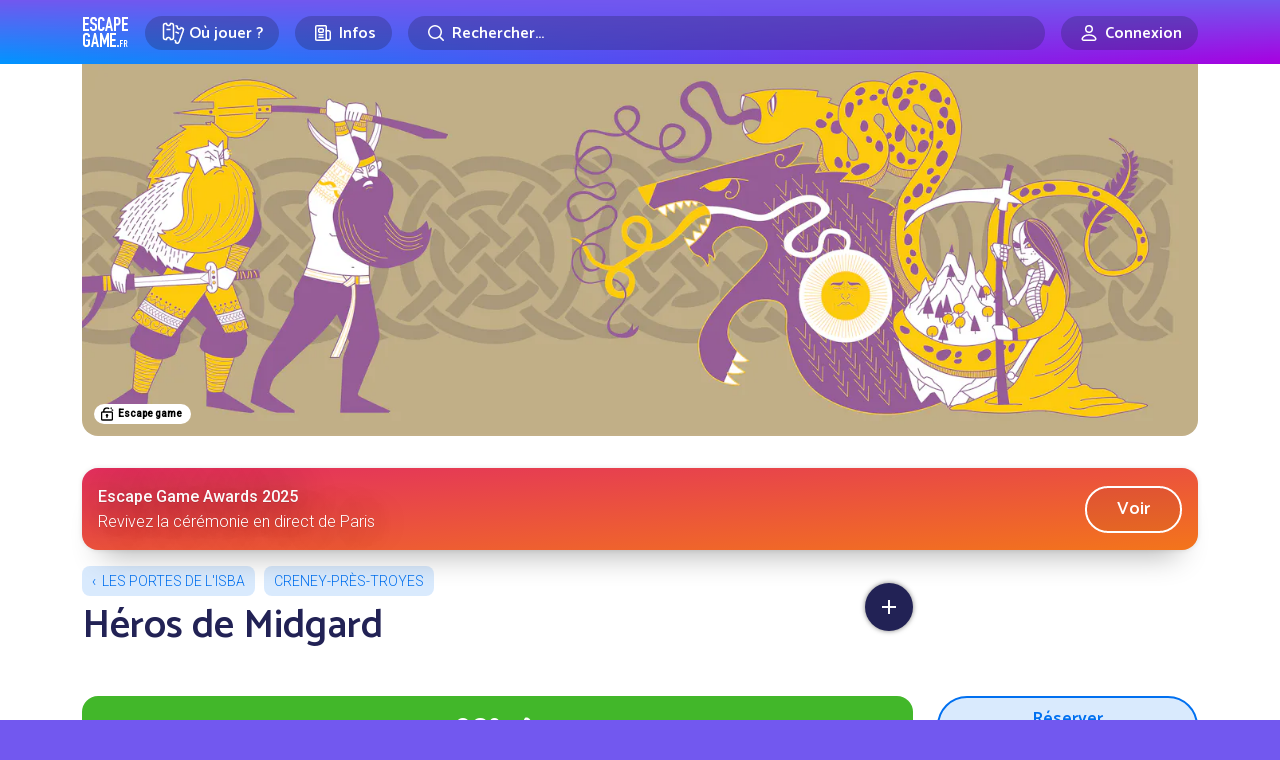

--- FILE ---
content_type: text/html; charset=UTF-8
request_url: https://www.escapegame.fr/creney-pres-troyes/les-portes-de-lisba/heros-de-midgard/
body_size: 18330
content:
<!DOCTYPE html>
<html lang="fr-FR">
<head>
	<meta charset="UTF-8">
	<title>Héros de Midgard - Les Portes de l'Isba - Creney-près-Troyes</title>
	<meta content='width=device-width, initial-scale=1' name='viewport'>
	<meta name="apple-mobile-web-app-capable" content="yes">
	<meta name="apple-mobile-web-app-status-bar-style" content="black-translucent">
	<meta name="apple-mobile-web-app-title" content="EscapeGame•fr">
	<meta name="mobile-web-app-capable" content="yes">
	<meta name="apple-itunes-app" content="app-id=6740237733">
	<link rel="dns-prefetch" href="//escapegame.imgix.net"/>
	<meta http-equiv="Accept-CH" content="DPR, Width, Viewport-Width">
	<link rel="stylesheet" href="/css/front.d658be53.css">
		<link rel="icon" type="image/png" href="/favicon-egfr.png" >

	<link rel="apple-touch-icon" href="https://egfr-assets.imgix.net/static/logo-square.png">
	<link rel="icon" type="image/png" href="/favicon.png" sizes="32x32">
	<link rel="icon" type="image/png" href="https://egfr-assets.imgix.net/static/logo-square.png?w=512" sizes="512x512">
	<link rel="manifest" href="/manifest.json" crossorigin="use-credentials">
	<meta name="theme-color" media="(prefers-color-scheme: light)" content="#7258ef">
	<meta name="theme-color" media="(prefers-color-scheme: dark)" content="#5844bd">

		<link rel="alternate" hreflang="en" href="https://escapemate.app/france/creney-pres-troyes/les-portes-de-lisba/6320a8fc2c98a059547192/" />
	<link rel="alternate" hreflang="fr" href="https://www.escapegame.fr/creney-pres-troyes/les-portes-de-lisba/heros-de-midgard/" />
	
	<meta property="fb:pages" content="660137514113805" />
	<meta property="fb:app_id" content="505994500208115" />
	<meta property="og:site_name" content="EscapeGame•fr" />
	<meta property="og:title" content="Héros de Midgard - Les Portes de l'Isba - Creney-près-Troyes" />
			<meta name="description" content="Devenez un héros de Midgard ! La Baba Yaga est là pour vous propulser au sommet : signez un simple bout de papier et votre renommée est assurée !" />
		<meta property="og:description" content="Devenez un héros de Midgard ! La Baba Yaga est là pour vous propulser au sommet : signez un simple bout de papier et votre renommée est assurée !" />
				<link rel="canonical" href="https://www.escapegame.fr/creney-pres-troyes/les-portes-de-lisba/heros-de-midgard/" />
		<meta property="og:url" content="https://www.escapegame.fr/creney-pres-troyes/les-portes-de-lisba/heros-de-midgard/" />
				<meta property="og:image" content="https://escapegame.imgix.net/67/67275f1a14b0f431232976.jpg?w=1800&h=1000&fit=crop&fp-x=0.65&fp-y=0.38&crop=focalpoint" />
		<meta name="robots" content="index, follow, max-snippet:-1, max-image-preview:large, max-video-preview:-1" />
	<meta property="og:locale" content="fr_FR" />
	<meta property="og:type" content="article" />
	<script>
		window.sa_event=window.sa_event||function(){var a=[].slice.call(arguments);window.sa_event.q?window.sa_event.q.push(a):window.sa_event.q=[a]};
  	window.sa_metadata = {
				user_status: "not_connected",
		user_id: null
				};
	</script>
	
</head>

<body>

	<svg xmlns="http://www.w3.org/2000/svg" style="display: none;">

  <symbol id="icon-rating-star" viewBox="0 0 24 24">
    <g fill='none' fill-rule='evenodd'><path d='M24 0v24H0V0h24ZM12.593 23.258l-.011.002-.071.035-.02.004-.014-.004-.071-.035c-.01-.004-.019-.001-.024.005l-.004.01-.017.428.005.02.01.013.104.074.015.004.012-.004.104-.074.012-.016.004-.017-.017-.427c-.002-.01-.009-.017-.017-.018Zm.265-.113-.013.002-.185.093-.01.01-.003.011.018.43.005.012.008.007.201.093c.012.004.023 0 .029-.008l.004-.014-.034-.614c-.003-.012-.01-.02-.02-.022Zm-.715.002a.023.023 0 0 0-.027.006l-.006.014-.034.614c0 .012.007.02.017.024l.015-.002.201-.093.01-.008.004-.011.017-.43-.003-.012-.01-.01-.184-.092Z'/><path fill="currentColor" d='M10.92 2.868a1.25 1.25 0 0 1 2.16 0l2.795 4.798 5.428 1.176a1.25 1.25 0 0 1 .667 2.054l-3.7 4.141.56 5.525a1.25 1.25 0 0 1-1.748 1.27L12 19.592l-5.082 2.24a1.25 1.25 0 0 1-1.748-1.27l.56-5.525-3.7-4.14a1.25 1.25 0 0 1 .667-2.055l5.428-1.176 2.795-4.798ZM12 4.987 9.687 8.959a1.25 1.25 0 0 1-.816.592l-4.492.973 3.062 3.427c.234.262.347.61.312.959l-.463 4.573 4.206-1.854a1.25 1.25 0 0 1 1.008 0l4.206 1.854-.463-4.573a1.25 1.25 0 0 1 .311-.959l3.063-3.427-4.492-.973a1.25 1.25 0 0 1-.816-.592L12 4.987Z'/></g>
  </symbol>

  <symbol id="icon-rating-story" viewBox="0 0 24 24">
    <g fill='none' fill-rule='nonzero'><path d='M24 0v24H0V0h24ZM12.593 23.258l-.011.002-.071.035-.02.004-.014-.004-.071-.035c-.01-.004-.019-.001-.024.005l-.004.01-.017.428.005.02.01.013.104.074.015.004.012-.004.104-.074.012-.016.004-.017-.017-.427c-.002-.01-.009-.017-.017-.018Zm.265-.113-.013.002-.185.093-.01.01-.003.011.018.43.005.012.008.007.201.093c.012.004.023 0 .029-.008l.004-.014-.034-.614c-.003-.012-.01-.02-.02-.022Zm-.715.002a.023.023 0 0 0-.027.006l-.006.014-.034.614c0 .012.007.02.017.024l.015-.002.201-.093.01-.008.004-.011.017-.43-.003-.012-.01-.01-.184-.092Z'/><path fill='currentColor' d='M16 3a3 3 0 0 1 2.995 2.824L19 6v10h.75c.647 0 1.18.492 1.244 1.122l.006.128V19a3 3 0 0 1-2.824 2.995L18 22H8a3 3 0 0 1-2.995-2.824L5 19V9H3.25a1.25 1.25 0 0 1-1.244-1.122L2 7.75V6a3 3 0 0 1 2.824-2.995L5 3h11Zm0 2H7v14a1 1 0 1 0 2 0v-1.75c0-.69.56-1.25 1.25-1.25H17V6a1 1 0 0 0-1-1Zm3 13h-8v1c0 .35-.06.687-.17 1H18a1 1 0 0 0 1-1v-1Zm-7-6a1 1 0 1 1 0 2h-2a1 1 0 1 1 0-2h2Zm2-4a1 1 0 1 1 0 2h-4a1 1 0 0 1 0-2h4ZM5 5a1 1 0 0 0-.993.883L4 6v1h1V5Z'/></g>
  </symbol>

  <symbol id="icon-rating-immersion" viewBox="0 0 24 24">
    <g fill='none' fill-rule='nonzero'><path d='M24 0v24H0V0h24ZM12.593 23.258l-.011.002-.071.035-.02.004-.014-.004-.071-.035c-.01-.004-.019-.001-.024.005l-.004.01-.017.428.005.02.01.013.104.074.015.004.012-.004.104-.074.012-.016.004-.017-.017-.427c-.002-.01-.009-.017-.017-.018Zm.265-.113-.013.002-.185.093-.01.01-.003.011.018.43.005.012.008.007.201.093c.012.004.023 0 .029-.008l.004-.014-.034-.614c-.003-.012-.01-.02-.02-.022Zm-.715.002a.023.023 0 0 0-.027.006l-.006.014-.034.614c0 .012.007.02.017.024l.015-.002.201-.093.01-.008.004-.011.017-.43-.003-.012-.01-.01-.184-.092Z'/><path fill='currentColor' d='M12 2c5.523 0 10 4.477 10 10 0 .649-.062 1.284-.18 1.9-.386 2.004-2.397 2.85-4.082 2.57l-1.74-.29a1.29 1.29 0 0 0-1.124.36c-.37.37-.547.879-.298 1.376.423.846.429 1.812.055 2.603C14.131 21.58 13.11 22 12 22 6.477 22 2 17.523 2 12S6.477 2 12 2Zm0 2a8 8 0 1 0 0 16l.195-.002c.258-.01.5-.06.628-.332a.993.993 0 0 0-.036-.855c-.63-1.262-.302-2.71.673-3.685a3.29 3.29 0 0 1 2.867-.919l1.74.29c.957.16 1.668-.348 1.789-.975A8 8 0 0 0 12 4Zm-4.5 7a1.5 1.5 0 1 1 0 3 1.5 1.5 0 0 1 0-3Zm7-4a1.5 1.5 0 1 1 0 3 1.5 1.5 0 0 1 0-3Zm-5 0a1.5 1.5 0 1 1 0 3 1.5 1.5 0 0 1 0-3Z'/></g>
  </symbol>

  <symbol id="icon-rating-puzzle" viewBox="0 0 24 24">
    <g fill='none' fill-rule='evenodd'><path d='M24 0v24H0V0h24ZM12.593 23.258l-.011.002-.071.035-.02.004-.014-.004-.071-.035c-.01-.004-.019-.001-.024.005l-.004.01-.017.428.005.02.01.013.104.074.015.004.012-.004.104-.074.012-.016.004-.017-.017-.427c-.002-.01-.009-.017-.017-.018Zm.265-.113-.013.002-.185.093-.01.01-.003.011.018.43.005.012.008.007.201.093c.012.004.023 0 .029-.008l.004-.014-.034-.614c-.003-.012-.01-.02-.02-.022Zm-.715.002a.023.023 0 0 0-.027.006l-.006.014-.034.614c0 .012.007.02.017.024l.015-.002.201-.093.01-.008.004-.011.017-.43-.003-.012-.01-.01-.184-.092Z'/><path fill='currentColor' d='M10.5 4a1.472 1.472 0 0 0-1.317 2.13l.163.325A1.067 1.067 0 0 1 8.39 8H5a1 1 0 0 0-1 1v1.194c1.82-.109 3.5 1.331 3.5 3.306S5.82 16.915 4 16.806V19a1 1 0 0 0 1 1h2.194c-.109-1.82 1.331-3.5 3.306-3.5s3.415 1.68 3.306 3.5H15a1 1 0 0 0 1-1v-3.39c0-.794.835-1.31 1.545-.956l.324.163a1.472 1.472 0 1 0 0-2.634l-.324.163A1.067 1.067 0 0 1 16 11.39V9a1 1 0 0 0-1-1h-2.39c-.794 0-1.31-.835-.956-1.545l.163-.325A1.472 1.472 0 0 0 10.5 4ZM7.064 6c-.316-2.017 1.23-4 3.436-4 2.205 0 3.752 1.983 3.436 4H15a3 3 0 0 1 3 3v1.064c2.017-.316 4 1.23 4 3.436 0 2.205-1.983 3.752-4 3.436V19a3 3 0 0 1-3 3h-2.407a1.061 1.061 0 0 1-.976-1.48l.085-.197a1.308 1.308 0 1 0-2.404 0l.085.198c.3.7-.214 1.479-.976 1.479H5a3 3 0 0 1-3-3v-3.407c0-.762.779-1.276 1.48-.976l.197.085a1.308 1.308 0 1 0 0-2.404l-.198.085c-.7.3-1.479-.214-1.479-.976V9a3 3 0 0 1 3-3h2.064Z'/></g>
  </symbol>

  <symbol id="icon-rating-fun" viewBox="0 0 24 24">
    <g fill='none' fill-rule='evenodd'><path d='M24 0v24H0V0h24ZM12.594 23.258l-.012.002-.071.035-.02.004-.014-.004-.071-.036c-.01-.003-.019 0-.024.006l-.004.01-.017.428.005.02.01.013.104.074.015.004.012-.004.104-.074.012-.016.004-.017-.017-.427c-.002-.01-.009-.017-.016-.018Zm.264-.113-.014.002-.184.093-.01.01-.003.011.018.43.005.012.008.008.201.092c.012.004.023 0 .029-.008l.004-.014-.034-.614c-.003-.012-.01-.02-.02-.022Zm-.715.002a.023.023 0 0 0-.027.006l-.006.014-.034.614c0 .012.007.02.017.024l.015-.002.201-.093.01-.008.003-.011.018-.43-.003-.012-.01-.01-.184-.092Z'/><path fill='currentColor' d='M12 4a8 8 0 1 0 0 16 8 8 0 0 0 0-16ZM2 12C2 6.477 6.477 2 12 2s10 4.477 10 10-4.477 10-10 10S2 17.523 2 12Zm5-2.5a1.5 1.5 0 1 1 3 0 1.5 1.5 0 0 1-3 0ZM9 13a1 1 0 1 0 0 2v1a3 3 0 1 0 6 0v-1a1 1 0 1 0 0-2H9Zm2 3v-1h2v1a1 1 0 1 1-2 0Zm5.949-8.316a1 1 0 0 0-1.265-.633 4.045 4.045 0 0 0-1.792 1.214 4.333 4.333 0 0 0-.84 1.419A1 1 0 0 0 14 11c.255 0 .751.165 1.293.707a1 1 0 1 0 1.414-1.414c-.352-.336-.726-.641-1.157-.872.227-.205.473-.374.766-.472a1 1 0 0 0 .633-1.265Z'/></g>
  </symbol>

  <symbol id="icon-rating-gm" viewBox="0 0 24 24">
    <g fill='none' fill-rule='evenodd'><path d='M24 0v24H0V0h24ZM12.593 23.258l-.011.002-.071.035-.02.004-.014-.004-.071-.035c-.01-.004-.019-.001-.024.005l-.004.01-.017.428.005.02.01.013.104.074.015.004.012-.004.104-.074.012-.016.004-.017-.017-.427c-.002-.01-.009-.017-.017-.018Zm.265-.113-.013.002-.185.093-.01.01-.003.011.018.43.005.012.008.007.201.093c.012.004.023 0 .029-.008l.004-.014-.034-.614c-.003-.012-.01-.02-.02-.022Zm-.715.002a.023.023 0 0 0-.027.006l-.006.014-.034.614c0 .012.007.02.017.024l.015-.002.201-.093.01-.008.004-.011.017-.43-.003-.012-.01-.01-.184-.092Z'/><path fill='currentColor' d='M19.073 6.493c.736.065 1.455.432 1.902 1.179C21.537 8.609 22 9.997 22 12s-.463 3.39-1.025 4.328c-.447.747-1.166 1.114-1.902 1.18-.705.062-1.415-.147-2-.498l-3.027-1.816A2.99 2.99 0 0 1 12 16a2.99 2.99 0 0 1-2.046-.806L6.927 17.01c-.585.351-1.295.56-2 .497-.736-.065-1.455-.432-1.902-1.179C2.463 15.391 2 14.003 2 12s.463-3.39 1.025-4.328c.447-.747 1.166-1.114 1.902-1.18.705-.062 1.415.147 2 .498l3.027 1.816A2.99 2.99 0 0 1 12 8c.79 0 1.51.306 2.046.806l3.027-1.816c.585-.351 1.295-.56 2-.498Zm-.97 2.212-3.132 1.878c.02.136.029.276.029.417h1a1 1 0 1 1 0 2h-1c0 .141-.01.28-.029.417l3.131 1.878c.295.177.587.239.794.22.178-.016.284-.082.363-.214.355-.593.741-1.617.741-3.301 0-1.684-.386-2.708-.74-3.3-.08-.133-.186-.2-.364-.215-.207-.019-.499.043-.794.22ZM5.197 8.482l-.094.003c-.178.015-.284.082-.363.214C4.386 9.292 4 10.316 4 12c0 1.684.386 2.708.74 3.3.08.133.186.2.364.215.178.016.417-.027.668-.151l.126-.069 3.13-1.878-.02-.207L9 13H8a1 1 0 0 1-.117-1.993L8 11h1l.007-.21.022-.207-3.131-1.878a1.469 1.469 0 0 0-.7-.223ZM12 10a1 1 0 0 0-1 1v2a1 1 0 1 0 2 0v-2a1 1 0 0 0-1-1Z'/></g>
  </symbol>

</svg>



	
	<header class="menu-header">
		<div class="container">
			<a href="/" rel="home"  class="logo">Escape Game</a>
		</div>
	</header>
	
	<div class="main-nav">
		<div class="main-nav-bg"></div>
		<div class="container">
			<div class="main-nav-offset">

					<div class="row gx-2 gx-md-3 align-items-center justify-content-center flex-nowrap">
						<div class="col-auto">
							<div class="menu-dropdown-wrapper">
								<label for="menu1" class="menu-item-top-level menu-label">
									<div class="row gx-1 flex-nowrap">
										<div class="col-auto">
											<span class="menu-icon"><svg width="24" height="24" fill="none" viewBox="0 0 24 24"><path d="M5.5,2.5 C5.5,3.6045695 6.3954305,4.5 7.5,4.5 C8.6045695,4.5 9.5,3.6045695 9.5,2.5 L10.5,2.5 C11.6045695,2.5 12.5,3.3954305 12.5,4.5 L12.5,16.5 C12.5,17.6045695 11.6045695,18.5 10.5,18.5 L9.5,18.5 C9.5,17.3954305 8.6045695,16.5 7.5,16.5 C6.3954305,16.5 5.5,17.3954305 5.5,18.5 L4.5,18.5 C3.3954305,18.5 2.5,17.6045695 2.5,16.5 L2.5,4.5 C2.5,3.3954305 3.3954305,2.5 4.5,2.5 L5.5,2.5 Z" stroke="currentColor" stroke-width="1.5"></path><line x1="5.5" y1="8.5" x2="9.5" y2="8.5" stroke="currentColor" stroke="currentColor" stroke-width="1.5"></line><path d="M11.5816688,5.89654547 C11.8483949,5.76477333 12.1487351,5.6907274 12.4663696,5.6907274 L13.4663696,5.6907274 C13.4663696,6.7952969 14.3618001,7.6907274 15.4663696,7.6907274 C16.5709391,7.6907274 17.4663696,6.7952969 17.4663696,5.6907274 L18.4663696,5.6907274 C19.5709391,5.6907274 20.4663696,6.5861579 20.4663696,7.6907274 L20.4663696,19.6907274 C20.4663696,20.7952969 19.5709391,21.6907274 18.4663696,21.6907274 L17.4663696,21.6907274 C17.4663696,20.5861579 16.5709391,19.6907274 15.4663696,19.6907274" stroke="currentColor" stroke-width="1.5" transform="translate(16.024019, 13.690727) rotate(20.000000) translate(-16.024019, -13.690727) "></path><line x1="14.3831081" y1="11.6557158" x2="18.177851" y2="11.6557158" stroke="currentColor" stroke-width="1.5" transform="translate(16.280480, 11.655716) rotate(20.000000) translate(-16.280480, -11.655716) "></line></svg></span>
										</div>
										<div class="col-auto">
											<div class="mr-1 mr-sm-2">Où jouer ?</div>
										</div>
									</div>
								</label>
								<input type="checkbox" id="menu1" class="menu-toggle"/>
								<label for="menu1" class="menu-overflow"></label>
								<nav class="menu-dropdown">
									<a href="/calendrier-disponibilites/" class="menu-dropdown-item mb-4">
										<span class="menu-icon"><svg width="24" height="24" fill="none" viewBox="0 0 24 24"><path stroke="currentColor" stroke-linecap="round" stroke-linejoin="round" stroke-width="1.5" d="M4.75 8.75C4.75 7.64543 5.64543 6.75 6.75 6.75H17.25C18.3546 6.75 19.25 7.64543 19.25 8.75V17.25C19.25 18.3546 18.3546 19.25 17.25 19.25H6.75C5.64543 19.25 4.75 18.3546 4.75 17.25V8.75Z"></path><path stroke="currentColor" stroke-linecap="round" stroke-linejoin="round" stroke-width="1.5" d="M8 4.75V8.25"></path><path stroke="currentColor" stroke-linecap="round" stroke-linejoin="round" stroke-width="1.5" d="M16 4.75V8.25"></path><path stroke="currentColor" stroke-linecap="round" stroke-linejoin="round" stroke-width="1.5" d="M7.75 10.75H16.25"></path></svg></span>
										<strong>Prochaines disponibilités</strong>
										<span class="live-icon ms-sm-1">en temps réel</span>
									</a>
									<a href="/france/" class="menu-dropdown-item mb-1">
										<span class="menu-icon"><svg width="24" height="24" fill="none" viewBox="0 0 24 24"><path stroke="currentColor" stroke-linecap="round" stroke-linejoin="round" stroke-width="1.5" d="M18.25 11C18.25 15 12 19.25 12 19.25C12 19.25 5.75 15 5.75 11C5.75 7.5 8.68629 4.75 12 4.75C15.3137 4.75 18.25 7.5 18.25 11Z"></path><circle cx="12" cy="11" r="2.25" stroke="currentColor" stroke-linecap="round" stroke-linejoin="round" stroke-width="1.5"></circle></svg></span>
										<strong>Villes</strong>
									</a>
									<div class="menu-dropdown-item">
										<div class="row gy-1">
											<div class="col-6">
												<a href="/paris/">Paris</a>
											</div>
											<div class="col-6">
												<a href="/lyon/">Lyon</a>
											</div>
											<div class="col-6">
												<a href="/toulouse/">Toulouse</a>
											</div>
											<div class="col-6">
												<a href="/bordeaux/">Bordeaux</a>
											</div>
											<div class="col-6">
												<a href="/marseille/">Marseille</a>
											</div>
											<div class="col-6">
												<a href="/grenoble/">Grenoble</a>
											</div>
											<div class="col-6">
												<a href="/nantes/">Nantes</a>
											</div>
											<div class="col-6">
												<a href="/lille/">Lille</a>
											</div>
											<div class="col-6">
												<a href="/rennes/">Rennes</a>
											</div>
											<div class="col-6">
												<a href="/montpellier/">Montpellier</a>
											</div>
										</div>
										<hr/>
									</div>
									<a href="/france/" class="menu-dropdown-item mb-4 pe-5">
										Toutes les villes en France
									</a>
									<a href="/etranger/" class="menu-dropdown-item mb-1">
										<span class="menu-icon"><svg width="24" height="24" fill="none" viewBox="0 0 24 24"><circle cx="12" cy="12" r="7.25" stroke="currentColor" stroke-linecap="round" stroke-linejoin="round" stroke-width="1.5"></circle><path stroke="currentColor" stroke-linecap="round" stroke-linejoin="round" stroke-width="1.5" d="M15.25 12C15.25 16.5 13.2426 19.25 12 19.25C10.7574 19.25 8.75 16.5 8.75 12C8.75 7.5 10.7574 4.75 12 4.75C13.2426 4.75 15.25 7.5 15.25 12Z"></path><path stroke="currentColor" stroke-linecap="round" stroke-linejoin="round" stroke-width="1.5" d="M5 12H12H19"></path></svg></span>
										<strong>Explorer le monde</strong>
									</a>
									<div class="menu-dropdown-item">
										<div class="row gy-1">
											<div class="col-6">
												<a href="/etranger/belgique/">Belgique</a>
											</div>
											<div class="col-6">
												<a href="/etranger/suisse/">Suisse</a>
											</div>
											<div class="col-6">
												<a href="/etranger/espagne/">Espagne</a>
											</div>
											<div class="col-6">
												<a href="/etranger/allemagne/">Allemagne</a>
											</div>
											<div class="col-6">
												<a href="/etranger/etats-unis/">États-Unis</a>
											</div>
											<div class="col-6">
												<a href="/etranger/canada/">Canada</a>
											</div>
										</div>
										<hr/>
									</div>
									<a href="/etranger/" class="menu-dropdown-item mb-4 pe-5">
										Tous les pays
									</a>
									<a href="/evenement-team-building-entreprise/" class="menu-dropdown-item">
										<span class="menu-icon"><svg width="24" height="24" viewBox="0 0 24 24" fill="none"><path d="M9.99151 14.5101C12.7865 14.5101 15.233 12.9956 15.233 9.63003C15.233 6.26449 12.7865 4.75 9.99151 4.75C7.19653 4.75 4.75 6.26449 4.75 9.63003C4.75 10.8662 5.08005 11.8526 5.6362 12.606C5.83794 12.8793 5.79543 13.5163 5.63421 13.8153C5.24836 14.5309 5.97738 15.315 6.76977 15.1333C7.3629 14.9974 7.98504 14.8134 8.5295 14.5666C8.72883 14.4762 8.94893 14.4398 9.16641 14.4644C9.43657 14.4949 9.7123 14.5101 9.99151 14.5101Z" stroke="currentColor" stroke-width="1.5" stroke-linecap="round" stroke-linejoin="round"/><path d="M18.8088 10.0264C18.5473 9.70522 18.0748 9.65688 17.7537 9.91844C17.4325 10.18 17.3841 10.6524 17.6457 10.9736L18.8088 10.0264ZM18.3467 16.606L18.9501 17.0514L18.3467 16.606ZM15.4534 18.5666L15.1438 19.2497L15.1438 19.2497L15.4534 18.5666ZM17.2132 19.1333L17.3807 18.4023L17.3807 18.4023L17.2132 19.1333ZM14.8165 18.4644L14.9008 19.2096L14.9008 19.2096L14.8165 18.4644ZM10.9803 16.8944C10.6458 16.6501 10.1766 16.7231 9.93226 17.0575C9.6879 17.392 9.76093 17.8612 10.0954 18.1056L10.9803 16.8944ZM18.3487 17.8153L17.6886 18.1713L17.6886 18.1713L18.3487 17.8153ZM19.9829 13.63C19.9829 12.1584 19.5596 10.9483 18.8088 10.0264L17.6457 10.9736C18.151 11.5941 18.4829 12.4572 18.4829 13.63H19.9829ZM18.9501 17.0514C19.6137 16.1525 19.9829 15.0047 19.9829 13.63H18.4829C18.4829 14.7277 18.192 15.5527 17.7433 16.1606L18.9501 17.0514ZM15.1438 19.2497C15.7505 19.5247 16.4253 19.7222 17.0456 19.8644L17.3807 18.4023C16.8147 18.2725 16.2453 18.1021 15.7631 17.8835L15.1438 19.2497ZM13.9914 19.2601C14.2976 19.2601 14.6015 19.2435 14.9008 19.2096L14.7322 17.7191C14.4912 17.7464 14.2436 17.7601 13.9914 17.7601V19.2601ZM10.0954 18.1056C11.1905 18.9057 12.5779 19.2601 13.9914 19.2601V17.7601C12.8134 17.7601 11.759 17.4634 10.9803 16.8944L10.0954 18.1056ZM15.7631 17.8835C15.4442 17.739 15.0882 17.6789 14.7322 17.7191L14.9008 19.2096C14.9797 19.2007 15.064 19.2135 15.1438 19.2497L15.7631 17.8835ZM17.6886 18.1713C17.7076 18.2065 17.7058 18.2245 17.7043 18.2341C17.7019 18.2495 17.6921 18.2788 17.6617 18.3131C17.5963 18.3868 17.4894 18.4272 17.3807 18.4023L17.0456 19.8644C17.7293 20.0211 18.3831 19.7603 18.7839 19.3084C19.1945 18.8455 19.3725 18.1337 19.0089 17.4593L17.6886 18.1713ZM17.7433 16.1606C17.4917 16.5015 17.455 16.9378 17.4618 17.2191C17.4691 17.522 17.5335 17.8837 17.6886 18.1713L19.0089 17.4593C19.0109 17.4632 18.9979 17.4377 18.9842 17.3763C18.9716 17.3192 18.963 17.2514 18.9614 17.1829C18.9597 17.1133 18.9655 17.0587 18.9729 17.0242C18.9815 16.9836 18.9848 17.0045 18.9501 17.0514L17.7433 16.1606Z" fill="currentColor"/></svg></span>
										<strong>Team building</strong>
									</a>
								</nav>
							</div>
						</div>
						<div class="col col-sm-auto">
							<div class="menu-dropdown-wrapper">
								<label for="menu2" class="menu-item-top-level menu-label">
									<div class="row gx-1 flex-nowrap justify-content-center">
										<div class="col-auto">
											<span class="menu-icon"><svg width="24" height="24" viewBox="0 0 24 24" fill="none" xmlns="http://www.w3.org/2000/svg"><path d="M17.25 19.25H5.75C5.19772 19.25 4.75 18.8023 4.75 18.25V5.75C4.75 5.19771 5.19772 4.75 5.75 4.75H14.25C14.8023 4.75 15.25 5.19772 15.25 5.75V10" stroke="currentColor" stroke-width="1.5" stroke-linecap="round" stroke-linejoin="round"></path><path d="M17.5227 9.75H15.25V17.25C15.25 18.3546 16.1454 19.25 17.25 19.25C18.3546 19.25 19.25 18.3546 19.25 17.25V11.4773C19.25 10.5233 18.4767 9.75 17.5227 9.75Z" stroke="currentColor" stroke-width="1.5" stroke-linecap="round" stroke-linejoin="round"></path><path d="M7.75 8.75C7.75 8.19772 8.19772 7.75 8.75 7.75H11.25C11.8023 7.75 12.25 8.19772 12.25 8.75V10.25C12.25 10.8023 11.8023 11.25 11.25 11.25H8.75C8.19772 11.25 7.75 10.8023 7.75 10.25V8.75Z" stroke="currentColor" stroke-width="1.5" stroke-linecap="round" stroke-linejoin="round"></path><path d="M8 13.75H12" stroke="currentColor" stroke-width="1.5" stroke-linecap="round" stroke-linejoin="round"></path><path d="M8 16.25H12" stroke="currentColor" stroke-width="1.5" stroke-linecap="round" stroke-linejoin="round"></path></svg></span>
										</div>
										<div class="col-auto d-none d-sm-flex">
											Infos
										</div>
									</div>
								</label>
								<input type="checkbox" id="menu2" class="menu-toggle"/>
								<label for="menu2" class="menu-overflow"></label>
								<nav class="menu-dropdown">
									<a href="/quest-ce-quun-escape-game/" class="menu-dropdown-item mb-4">
										<span class="menu-icon"><svg width="24" height="24" fill="none" viewBox="0 0 24 24"><path stroke="currentColor" stroke-linecap="round" stroke-linejoin="round" stroke-width="1.5" d="M6.75 6.75C6.75 5.64543 7.64543 4.75 8.75 4.75H15.25C16.3546 4.75 17.25 5.64543 17.25 6.75V19.25L12 14.75L6.75 19.25V6.75Z"></path></svg></span>
										<strong>Qu’est-ce qu’un escape game ?</strong>
									</a>
									<a href="/statistiques-escape-game-france/" class="menu-dropdown-item mb-4">
										<span class="menu-icon"><svg width="24" height="24" fill="none" viewBox="0 0 24 24"><path stroke="currentColor" stroke-linecap="round" stroke-linejoin="round" stroke-width="1.5" d="M4.75 11.25L10.25 5.75"></path><path stroke="currentColor" stroke-linecap="round" stroke-linejoin="round" stroke-width="1.5" d="M5.75 19.2502H6.25C6.80229 19.2502 7.25 18.8025 7.25 18.2502V15.75C7.25 15.1977 6.80229 14.75 6.25 14.75H5.75C5.19772 14.75 4.75 15.1977 4.75 15.75V18.2502C4.75 18.8025 5.19772 19.2502 5.75 19.2502Z"></path><path stroke="currentColor" stroke-linecap="round" stroke-linejoin="round" stroke-width="1.5" d="M11.75 19.2502H12.25C12.8023 19.2502 13.25 18.8025 13.25 18.2502V12.75C13.25 12.1977 12.8023 11.75 12.25 11.75H11.75C11.1977 11.75 10.75 12.1977 10.75 12.75V18.2502C10.75 18.8025 11.1977 19.2502 11.75 19.2502Z"></path><path stroke="currentColor" stroke-linecap="round" stroke-linejoin="round" stroke-width="1.5" d="M17.75 19.2502H18.25C18.8023 19.2502 19.25 18.8025 19.25 18.2502V5.75C19.25 5.19772 18.8023 4.75 18.25 4.75H17.75C17.1977 4.75 16.75 5.19772 16.75 5.75V18.2502C16.75 18.8025 17.1977 19.2502 17.75 19.2502Z"></path><path stroke="currentColor" stroke-linecap="round" stroke-linejoin="round" stroke-width="1.5" d="M11.25 8.25V4.75H7.75"></path></svg></span>
										<strong>Statistiques sur les escape games</strong>
									</a>
									<a href="/blog/" class="menu-dropdown-item mb-4">
										<span class="menu-icon"><svg width="24" height="24" fill="none" viewBox="0 0 24 24"><path stroke="currentColor" stroke-width="1.5" d="M19.25 10C19.25 12.7289 17.85 15.25 16.5 15.25C15.15 15.25 13.75 12.7289 13.75 10C13.75 7.27106 15.15 4.75 16.5 4.75C17.85 4.75 19.25 7.27106 19.25 10Z"></path><path stroke="currentColor" stroke-width="1.5" d="M16.5 15.25C16.5 15.25 8 13.5 7 13.25C6 13 4.75 11.6893 4.75 10C4.75 8.31066 6 7 7 6.75C8 6.5 16.5 4.75 16.5 4.75"></path><path stroke="currentColor" stroke-width="1.5" d="M6.75 13.5V17.25C6.75 18.3546 7.64543 19.25 8.75 19.25H9.25C10.3546 19.25 11.25 18.3546 11.25 17.25V14.5"></path></svg></span>
										<strong>Actualités</strong>
									</a>
									<a href="//escapegameawards.fr/" class="menu-dropdown-item mb-4">
										<span class="menu-icon"><svg width="24" height="24" viewBox="0 0 24 24" fill="none" xmlns="http://www.w3.org/2000/svg"><path d="M7.75 4.75H16.25V11C16.25 13.3472 14.3472 15.25 12 15.25C9.65279 15.25 7.75 13.3472 7.75 11V4.75Z" stroke="currentColor" stroke-width="1.5" stroke-linecap="round" stroke-linejoin="round"></path><path d="M16.5 6.75H16.6036C18.0652 6.75 19.25 7.93483 19.25 9.39639C19.25 10.5092 18.5538 11.5032 17.508 11.8835L16.5 12.25" stroke="currentColor" stroke-width="1.5" stroke-linecap="round" stroke-linejoin="round"></path><path d="M7.5 6.75H7.39639C5.93483 6.75 4.75 7.93483 4.75 9.39639C4.75 10.5092 5.44618 11.5032 6.49201 11.8835L7.5 12.25" stroke="currentColor" stroke-width="1.5" stroke-linecap="round" stroke-linejoin="round"></path><path d="M12 15.5V19" stroke="currentColor" stroke-width="1.5" stroke-linecap="round" stroke-linejoin="round"></path><path d="M8.75 19.25H15.25" stroke="currentColor" stroke-width="1.5" stroke-linecap="round" stroke-linejoin="round"></path></svg></span>
										<strong>Escape Game Awards</strong>
									</a>
									<a href="/top/" class="menu-dropdown-item mb-4">
										<span class="menu-icon"><svg width="24" height="24" viewBox="0 0 24 24" fill="none" xmlns="http://www.w3.org/2000/svg"><path d="M7.75 4.75H16.25V11C16.25 13.3472 14.3472 15.25 12 15.25C9.65279 15.25 7.75 13.3472 7.75 11V4.75Z" stroke="currentColor" stroke-width="1.5" stroke-linecap="round" stroke-linejoin="round"></path><path d="M16.5 6.75H16.6036C18.0652 6.75 19.25 7.93483 19.25 9.39639C19.25 10.5092 18.5538 11.5032 17.508 11.8835L16.5 12.25" stroke="currentColor" stroke-width="1.5" stroke-linecap="round" stroke-linejoin="round"></path><path d="M7.5 6.75H7.39639C5.93483 6.75 4.75 7.93483 4.75 9.39639C4.75 10.5092 5.44618 11.5032 6.49201 11.8835L7.5 12.25" stroke="currentColor" stroke-width="1.5" stroke-linecap="round" stroke-linejoin="round"></path><path d="M12 15.5V19" stroke="currentColor" stroke-width="1.5" stroke-linecap="round" stroke-linejoin="round"></path><path d="M8.75 19.25H15.25" stroke="currentColor" stroke-width="1.5" stroke-linecap="round" stroke-linejoin="round"></path></svg></span>
										<strong>Nos tops</strong>
									</a>
									<a href="/escape-game-maison/" class="menu-dropdown-item mb-4">
										<span class="menu-icon"><svg width="24" height="24" viewBox="0 0 24 24" fill="none" xmlns="http://www.w3.org/2000/svg"><path d="M17.25 4.75H6.75C5.64543 4.75 4.75 5.64543 4.75 6.75V17.25C4.75 18.3546 5.64543 19.25 6.75 19.25H17.25C18.3546 19.25 19.25 18.3546 19.25 17.25V6.75C19.25 5.64543 18.3546 4.75 17.25 4.75Z" stroke="currentColor" stroke-width="1.5" stroke-linecap="round" stroke-linejoin="round"></path><path d="M12.5 12C12.5 12.2761 12.2761 12.5 12 12.5C11.7239 12.5 11.5 12.2761 11.5 12C11.5 11.7239 11.7239 11.5 12 11.5C12.2761 11.5 12.5 11.7239 12.5 12Z" stroke="currentColor" stroke-linecap="round" stroke-linejoin="round"></path><path d="M9.5 9C9.5 9.27614 9.27614 9.5 9 9.5C8.72386 9.5 8.5 9.27614 8.5 9C8.5 8.72386 8.72386 8.5 9 8.5C9.27614 8.5 9.5 8.72386 9.5 9Z" stroke="currentColor" stroke-linecap="round" stroke-linejoin="round"></path><path d="M15.5 15C15.5 15.2761 15.2761 15.5 15 15.5C14.7239 15.5 14.5 15.2761 14.5 15C14.5 14.7239 14.7239 14.5 15 14.5C15.2761 14.5 15.5 14.7239 15.5 15Z" stroke="currentColor" stroke-linecap="round" stroke-linejoin="round"></path></svg></span>
										<strong>Jeux à la maison</strong>
									</a>
									<hr/>
									<a href="/player/ajout-salle/" class="menu-dropdown-item mt-4 mb-4">
										<span class="menu-icon"><svg width="24" height="24" fill="none" viewBox="0 0 24 24"><path d="M9.11445738,3.00143575 L14.590287,3 C16.515157,3 17.3804612,3.17308908 18.1055302,3.50099869 L18.33091,3.60967418 L18.4421143,3.66783176 C19.2569291,4.10359949 19.8964005,4.74307093 20.3321682,5.55788574 L20.4459422,5.78101661 C20.7719846,6.45635193 20.9599375,7.2141228 20.9942677,8.83600807 L21,9.409713 L21,14.590287 L20.9942677,15.1639919 C20.9618447,16.6957725 20.7923941,17.4567843 20.4990013,18.1055302 L20.3903258,18.33091 L20.3321682,18.4421143 C19.8964005,19.2569291 19.2569291,19.8964005 18.4421143,20.3321682 L18.2189834,20.4459422 C17.5436481,20.7719846 16.7858772,20.9599375 15.1639919,20.9942677 L14.590287,21 L9.409713,21 L8.83600807,20.9942677 C7.30422753,20.9618447 6.54321571,20.7923941 5.89446982,20.4990013 L5.66908998,20.3903258 L5.55788574,20.3321682 C4.74307093,19.8964005 4.10359949,19.2569291 3.66783176,18.4421143 L3.55405783,18.2189834 C3.24814147,17.5853354 3.06379274,16.8791151 3.01384222,15.4546471 L3.00143575,14.8855426 L3.00143575,14.8855426 L3,9.409713 C3,7.48484299 3.17308908,6.61953876 3.50099869,5.89446982 L3.60967418,5.66908998 L3.66783176,5.55788574 C4.10359949,4.74307093 4.74307093,4.10359949 5.55788574,3.66783176 L5.78101661,3.55405783 C6.41466456,3.24814147 7.12088495,3.06379274 8.54535294,3.01384222 L9.11445738,3.00143575 L9.11445738,3.00143575 Z M14.8540899,5.00094752 L9.14591009,5.00094752 L8.64565773,5.00949281 L8.21676452,5.02756701 C7.35782382,5.07761694 6.93333668,5.20028661 6.50108346,5.43145816 C6.03480559,5.68082629 5.68082629,6.03480559 5.43145816,6.50108346 C5.21312947,6.90932261 5.09158179,7.31063461 5.03658722,8.07755463 L5.01582071,8.45883457 L5.00384511,8.90017431 L5.00094752,9.14591009 L5.00094752,9.14591009 L5.00094752,14.8540899 L5.00949281,15.3543423 L5.02756701,15.7832355 C5.07761694,16.6421762 5.20028661,17.0666633 5.43145816,17.4989165 C5.68082629,17.9651944 6.03480559,18.3191737 6.50108346,18.5685418 C6.90932261,18.7868705 7.31063461,18.9084182 8.07755463,18.9634128 L8.45883457,18.9841793 L8.90017431,18.9961549 L9.409713,19 L14.8540899,18.9990525 L15.3285117,18.9912247 L15.5411654,18.9841793 L15.5411654,18.9841793 L15.9224454,18.9634128 C16.6893654,18.9084182 17.0906774,18.7868705 17.4989165,18.5685418 C17.9651944,18.3191737 18.3191737,17.9651944 18.5685418,17.4989165 C18.7868705,17.0906774 18.9084182,16.6893654 18.9634128,15.9224454 L18.9841793,15.5411654 L18.9961549,15.0998257 L19,14.590287 L18.9990525,9.14591009 L18.9912247,8.67148827 L18.9841793,8.45883457 L18.9841793,8.45883457 L18.9634128,8.07755463 C18.9084182,7.31063461 18.7868705,6.90932261 18.5685418,6.50108346 C18.3191737,6.03480559 17.9651944,5.68082629 17.4989165,5.43145816 C17.0906774,5.21312947 16.6893654,5.09158179 15.9224454,5.03658722 L15.5411654,5.01582071 L15.0998257,5.00384511 L14.8540899,5.00094752 L14.8540899,5.00094752 Z M12,7 C12.5522847,7 13,7.44771525 13,8 L13,11 L16,11 C16.5522847,11 17,11.4477153 17,12 C17,12.5522847 16.5522847,13 16,13 L13,13 L13,16 C13,16.5522847 12.5522847,17 12,17 C11.4477153,17 11,16.5522847 11,16 L11,13 L8,13 C7.44771525,13 7,12.5522847 7,12 C7,11.4477153 7.44771525,11 8,11 L11,11 L11,8 C11,7.44771525 11.4477153,7 12,7 Z" fill="currentColor" fill-rule="nonzero"></path></svg></span>
										<strong>Référencer une salle manquante</strong>
									</a>
									<a href="/pro/" class="menu-dropdown-item">
										<span class="menu-icon"><svg width="24" height="24" fill="none" viewBox="0 0 24 24"><path stroke="currentColor" stroke-linecap="round" stroke-linejoin="round" stroke-width="1.5" d="M4.75 9.75C4.75 8.64543 5.64543 7.75 6.75 7.75H17.25C18.3546 7.75 19.25 8.64543 19.25 9.75V17.25C19.25 18.3546 18.3546 19.25 17.25 19.25H6.75C5.64543 19.25 4.75 18.3546 4.75 17.25V9.75Z"></path><path stroke="currentColor" stroke-linecap="round" stroke-linejoin="round" stroke-width="1.5" d="M8.75 7.5V6.75C8.75 5.64543 9.64543 4.75 10.75 4.75H13.25C14.3546 4.75 15.25 5.64543 15.25 6.75V7.5"></path><path stroke="currentColor" stroke-linecap="round" stroke-linejoin="round" stroke-width="1.5" d="M5 13.25H19"></path><path stroke="currentColor" stroke-linecap="round" stroke-linejoin="round" stroke-width="1.5" d="M8.75 11.75V14.25"></path><path stroke="currentColor" stroke-linecap="round" stroke-linejoin="round" stroke-width="1.5" d="M15.25 11.75V14.25"></path></svg></span>
										<strong>Espace gérants</strong>
									</a>
								</nav>
							</div>
						</div>
						<div class="col">
							<a href="#" class="menu-item-top-level jsOpenSearch" aria-label="Rechercher">
								<div class="row gx-1 flex-nowrap justify-content-center justify-content-sm-start">
									<div class="col-auto">
										<span class="menu-icon"><svg width="24" height="24" fill="none" viewBox="0 0 24 24"><path stroke="currentColor" stroke-linecap="round" stroke-linejoin="round" stroke-width="1.5" d="M19.25 19.25L15.5 15.5M4.75 11C4.75 7.54822 7.54822 4.75 11 4.75C14.4518 4.75 17.25 7.54822 17.25 11C17.25 14.4518 14.4518 17.25 11 17.25C7.54822 17.25 4.75 14.4518 4.75 11Z"></path></svg></span>
									</div>
									<div class="col-auto d-none d-sm-flex">
										Rechercher...
									</div>
								</div>
							</a>
						</div>
						<div class="col col-sm-auto">
							<span class="user-wrapper" id="jsUserWrapper">
      <a href="/hello/" class="menu-item-top-level jsOpenLoginWindow"  aria-label="Connexion">
      <div class="row gx-1 flex-nowrap justify-content-center">
        <div class="col-auto">
          <span class="menu-icon"><svg width="24" height="24" fill="none" viewBox="0 0 24 24"><circle cx="12" cy="8" r="3.25" stroke="currentColor" stroke-linecap="round" stroke-linejoin="round" stroke-width="1.5"></circle><path stroke="currentColor" stroke-linecap="round" stroke-linejoin="round" stroke-width="1.5" d="M6.8475 19.25H17.1525C18.2944 19.25 19.174 18.2681 18.6408 17.2584C17.8563 15.7731 16.068 14 12 14C7.93201 14 6.14367 15.7731 5.35924 17.2584C4.82597 18.2681 5.70558 19.25 6.8475 19.25Z"></path></svg></span>
        </div>
        <div class="col-auto d-none d-md-flex">
          Connexion
        </div>
      </div>
    </a>
  </span>

						</div>
					</div>

			</div>
		</div>
	</div>

	
    <article itemscope itemtype="http://schema.org/Product">
	<div class="container relative">

		<div class="hero-wrapper">
			<img src="https://escapegame.imgix.net/67/67275f1a14b0f431232976.jpg?auto=format,compress&amp;fp-x=0.65&amp;fp-y=0.38&amp;crop=focalpoint&amp;fit=crop&amp;bg=fff&amp;w=1400&amp;h=467" alt="Héros de Midgard - Les Portes de l&#039;Isba" itemprop="image" class="hero-image" loading="lazy" onerror="imgError(this);"/>
			
			<div class="side-tags">
    <div class="row g-1 justify-content-end">
        <div class="col-auto">
            <div class="card-activity-type type-escapegame">
                Escape game
            </div>
        </div>
                    </div>
</div>
		</div>


		


<div style="padding-top: 2rem;">
  <div class="card announcement">
    <div class="row g-3 align-items-center justify-content-center flex-nowrap">
      <div class="col">
        <p>
          <strong>Escape Game Awards 2025</strong><br/>
          Revivez la cérémonie en direct de Paris
        </p>
      </div>
      <div class="col-auto">
        <a href="https://www.youtube.com/watch?v=CDF7o5w8I2Y" class="button button-white" target="_blank">Voir</a>
      </div>
    </div>
  </div>
</div>











		<header class="mt-3 mb-5">
			<div class="row">
				<div class="col-12 col-md-8 col-lg-9">
					<div class="row gx-0 align-items-center">
						<div class="col">
				      <div class="breadcrumb">
                        							<a href="/creney-pres-troyes/les-portes-de-lisba/">Les Portes de l&#039;Isba</a>
							<a href="/creney-pres-troyes/">Creney-près-Troyes</a>
                        				      </div>

							<h1 itemprop="name">
								
      Héros de Midgard
  

							</h1>
						</div>
						<div class="col-auto">
							<span class="jsAddRoom jsNoPropagation add-room" data-uid="3094" data-room-path="/creney-pres-troyes/les-portes-de-lisba/heros-de-midgard/"></span>

						</div>
					</div>
				</div>
			</div>

		</header>

		<div class="row">
			<div class="col-md-8 col-lg-9" id="jsMainColumn">

				
								
								<nav class="row gx-1 gx-md-2 mb-5 flex-nowrap">
											
																																																									<div class="col">
								<a href="#avis" class="review-tab tab-user tab-user-pos">
									<div class="tab-big-nb">92% <img src="/css/thumbup-line.ca2a99d3.svg" alt="pouce" width="28" height="28"/><span>satisfaction</span></div>
									41 avis de joueurs  ›
								</a>
							</div>
											
									</nav>
				
				<section class="room-abstract bottom30" id="review">
					<meta itemprop="description" content="Que vous vous ennuyiez dans votre morne quotidien ou que vous souhaitiez simplement que le monde entier reconnaisse enfin votre valeur, la Baba Yaga est là pour vous propulser au sommet !">
					<div class="row row-cols-auto g-2 room-specs">
    <div class="col"><div>
    Thème <br/><strong>Fantastique | Magie</strong>
  </div></div>
  
  
              <div class="col"><div>
      Nombre de joueurs <br/>
              <strong>2</strong> à <strong>6 joueurs</strong>
                </div></div>
  
  

  

      <div class="col"><div>
      Prix <br/>
              <span itemprop='offers' itemscope itemtype='http://schema.org/AggregateOffer'><strong><meta itemprop='lowPrice' content='22'>22</strong> à <strong><meta itemprop='highPrice' content='35'>35€/joueur</strong><meta itemprop='priceCurrency' content='EUR' /></span>
          </div></div>
  
     
    <div class="col"><div>
      Âge<br/>
      dès <strong>10</strong> ans
    </div></div>
  
  
    
  
</div>


				</section>

        <div class="content">
            							    					<h2>Devenez une légende&nbsp;!</h2><p>Que vous vous ennuyiez dans votre morne quotidien ou que vous souhaitiez simplement que le monde entier reconnaisse enfin votre valeur, la Baba Yaga est là pour vous propulser au sommet&nbsp;! Signez un simple bout de papier et votre renommée est assurée&nbsp;! En plus, le voyage en terre viking est compris dans le contrat – il faut au moins cela pour que les scaldes chantent vos&nbsp;louanges.</p>
			                		</div>

				
				
									<hr class="large-hr"/>
					<div class="mt-4" id="avis">
													<h2 class="mb-2">Avis de la communauté : <span class="satisfaction-title satisfaction-title-pos">92% de satisfaction</span></h2>
												<p class="mb-4">
							<strong>41</strong> joueurs ont donné un avis sur ce scénario.							<strong>8</strong> joueurs l&#039;ont ajouté à leur todo-list.						</p>

						<div class="row g-5">

														<div class="col-md-4">
								<div class="gauge-user-rating-wrapper">
									<strong><svg class="inline-icon-ratings"><use xlink:href="#icon-rating-story" /></svg> Histoire et cohérence du scénario</strong>
									<div class="gauge-user-rating gauge-user-pos"><div class="relative">
										<span style="left:91%;">9.1<em>/10</em></span>
									</div></div>
								</div>
							</div>
																					<div class="col-md-4">
								<div class="gauge-user-rating-wrapper">
									<strong><svg class="inline-icon-ratings"><use xlink:href="#icon-rating-immersion" /></svg> Décors et immersion</strong>
									<div class="gauge-user-rating gauge-user-pos"><div class="relative">
										<span style="left:96%;">9.6<em>/10</em></span>
									</div></div>
								</div>
							</div>
																					<div class="col-md-4">
								<div class="gauge-user-rating-wrapper">
									<strong><svg class="inline-icon-ratings"><use xlink:href="#icon-rating-puzzle" /></svg> Qualité des énigmes</strong>
								<div class="gauge-user-rating gauge-user-pos"><div class="relative">
										<span style="left:88%;">8.8<em>/10</em></span>
									</div></div>
								</div>
							</div>
																					<div class="col-md-4">
								<div class="gauge-user-rating-wrapper">
									<strong><svg class="inline-icon-ratings"><use xlink:href="#icon-rating-fun" /></svg> Fun</strong>
								<div class="gauge-user-rating gauge-user-pos"><div class="relative">
										<span style="left:91%;">9.1<em>/10</em></span>
									</div></div>
								</div>
							</div>
																					<div class="col-md-4">
								<div class="gauge-user-rating-wrapper">
									<strong><svg class="inline-icon-ratings"><use xlink:href="#icon-rating-gm" /></svg> Accueil et game mastering</strong>
									<div class="gauge-user-rating gauge-user-pos"><div class="relative">
										<span style="left:97%;">9.7<em>/10</em></span>
									</div></div>
								</div>
							</div>
							
														<div class="col-md-4">
								<a class="button button-block" href="/player/session/6320a8fc2c98a059547192/" rel="nofollow">Ajouter un avis</a>
							</div>
							
						</div>
					</div>

					
					<div itemprop="aggregateRating" itemtype="http://schema.org/AggregateRating" itemscope>
						<meta itemprop="reviewCount" content="41" />
						<meta itemprop="ratingValue" content="4.62" />
						<meta itemprop="worstRating" content="0">
						<meta itemprop="bestRating" content="5">
					</div>

											<div class="mt-5"></div>

						<nav class="order-switch mb-3">
							<div class="row g-2 align-items-center">
								<div class="col-auto">
									<span class="order-label">Trier</span>
								</div>
								<div class="col">
									<a href="#" id="jsOrderRelevant" class="jsOrder active" data-order="relevant" data-url="/comments/6320a8fc2c98a059547192/1/?order=relevant">Par pertinence</a>
								</div>
								<div class="col">
									<a href="#" class="jsOrder" data-order="date" data-url="/comments/6320a8fc2c98a059547192/1/?order=date">Par date</a>
								</div>
							</div>
						</nav>

						<div class="row gy-3" id="jsCommentsWrapper">
														
							
							
							<div class="col-12 jsLoadComments">
								<div class="inpage-loader inpage-loader-narrow"></div>
							</div>
						</div>
					
				
      </div>
      <div class="col-md-4 col-lg-3 top15-sm" id="resa">
				<hr class="large-hr d-md-none"/>
        <div id="jsBookingSection">

          
	          
														
	            <a href="https://www.lesportesdelisba.fr/?source=escapegamefr&utm_source=escapegamefr&utm_medium=referral&utm_campaign=website_room" class="button button-block jsOutBound" data-ob-type="room-static" data-ob-label="r3094" target="_blank" rel="nofollow ugc">
								Réserver
								<span class="button-sub">sur www.lesportesdelisba.fr</span>
							</a>

							<div class="sticky-booking" id="jsStickyBooking">
								<a href="https://www.lesportesdelisba.fr/?source=escapegamefr&utm_source=escapegamefr&utm_medium=referral&utm_campaign=website_room" class="button button-block jsOutBound" data-ob-type="room-sticky" data-ob-label="r3094" target="_blank" rel="nofollow ugc">
									Réserver
									<span class="button-sub">sur www.lesportesdelisba.fr</span>
								</a>
							</div>
	          
	          
          
				  <div class="row g-3 room-location">
					  <div class="col-3">
						<img src="https://escapegame.imgix.net/60/60411febc893a127405397.jpg?auto=format,compress&amp;fit=crop&amp;bg=fff&amp;w=118&amp;h=118" srcset="https://escapegame.imgix.net/60/60411febc893a127405397.jpg?auto=format,compress&amp;fit=crop&amp;bg=fff&amp;w=118&amp;h=118 1x, https://escapegame.imgix.net/60/60411febc893a127405397.jpg?auto=format,compress&amp;fit=crop&amp;bg=fff&amp;w=236&amp;h=236 2x" class="company-logo room-company-logo" alt="logo de Les Portes de l&#039;Isba" width="118" height="118" loading="lazy"/>
					  </div>
					  <div class="col-9">
							<strong class="h4 bottom10">Les Portes de l&#039;Isba</strong>
						                        			                <a href="http://maps.google.com/?ll=48.3298608,4.1101572" target="blank" rel="nofollow" class="room-address" >1 Route de Cupigny, 10150 Creney-prés-Troyes, France</a>
			            			            							<div class="top10">
																																	<a href="/creney-pres-troyes/les-portes-de-lisba/" class="link-button">Voir tous les scénarios de Les Portes de l&#039;Isba</a>
							</div>
						</div>

	        </div>
        </div>
  		</div>
  	</div>

  </div>

	</article>



	<footer class="site-footer">
		<div class="container">

			<div class="footer-books">
  <div class="h4 mb-2">Jouez à la maison avec nos boîtes et livres-jeux Escape Game</div>
  <div class="row g-3 g-lg-5 align-items-end">
            <div class="col-sm-2 col-4">
        <a href="https://amzn.to/2IicvDz" target="blank" rel="nofollow noopener"><img src="https://escapegame.imgix.net/60/6032472905798253126408.png?format=auto&w=320" alt="Escape Game : Promenons-nous dans les bois" loading="lazy" width="2" height="3"/></a>
      </div>
            <div class="col-sm-2 col-4">
        <a href="https://amzn.to/3eClmDC" target="blank" rel="nofollow noopener"><img src="https://escapegame.imgix.net/63/631cc83787cdf661310278.jpeg?format=auto&w=320" alt="Escape Game Futuroscope - Objectif Mars" loading="lazy" width="2" height="3"/></a>
      </div>
            <div class="col-sm-2 col-4">
        <a href="https://amzn.to/2AwYGxm" target="blank" rel="nofollow noopener"><img src="https://escapegame.imgix.net/60/603243d99ef91272477554.jpg?format=auto&w=320" alt="Escape Game : Le Secret du Dentiste" loading="lazy" width="2" height="3"/></a>
      </div>
            <div class="col-sm-2 col-4">
        <a href="https://amzn.to/39qFJwg" target="blank" rel="nofollow noopener"><img src="https://escapegame.imgix.net/60/60324771a3f66304312683.png?format=auto&w=320" alt="Escape Game : Danger dans la mine" loading="lazy" width="2" height="3"/></a>
      </div>
            <div class="col-sm-2 col-4">
        <a href="https://amzn.to/2Q5Eqwl" target="blank" rel="nofollow noopener"><img src="https://escapegame.imgix.net/60/6032416e61a5a488501547.jpg?format=auto&w=320" alt="Escape Game : Le Manoir Maudit" loading="lazy" width="2" height="3"/></a>
      </div>
            <div class="col-sm-2 col-4">
        <a href="https://amzn.to/3pROetg" target="blank" rel="nofollow noopener"><img src="https://escapegame.imgix.net/60/60c5fa88077cb127743124.jpg?format=auto&w=320" alt="Escape Game Kids : Libère la licorne prisonnière de la sorcière !" loading="lazy" width="2" height="3"/></a>
      </div>
        </div>
</div>


			<div class="site-footer-container">
				<div class="row">
					<div class="col-12 col-md-auto">
						<a href="/code-promo-reduction/">Codes promo</a><br/>
						<a href="/escape-game-deux-joueurs/">Jouer à 2</a><br/>
						<a href="/escape-game-enfants/">Salles pour les enfants</a><br/>
						<a href="/salles-definitivement-fermees/">Enseignes fermées</a>
					</div>
					<div class="col-12 col-md"></div>
					<div class="col-12 col-md-auto">
						<a href="/pro/prestataire-decor-mecanisme/">Annuaire des prestataires</a><br/>
						<a href="/franchise/">Franchises</a><br/>
						<a href="/evenement-team-building-entreprise/" rel="nofollow">Team Building</a><br/>
						<a href="/pass-culture/">Pass Culture</a>
					</div>
					<div class="col-12 col-md"></div>
					<div class="col-12 col-md-auto">
						<a href="/a-propos/">À propos d'EscapeGame•fr</a><br/>
						<a href="/contact/">Nous contacter</a><br/>
						<a href="/aide/">Aide et FAQ</a><br/>
						<a href="/mentions-legales/" rel="nofollow">Mentions légales et cookies</a>
					</div>
					<div class="col-12 col-lg"> </div>
					<div class="col-12 col-lg-auto">
						<div class="social-footer">
							<a href="https://www.facebook.com/EscapeGamePointFr/" target="_blank" rel="nofollow noopener"><img src="/css/facebook.c61b42fd.svg" width="24" height="24" alt="Facebook" loading="lazy"/></a>
							&nbsp;&nbsp;&nbsp;<a href="https://www.instagram.com/escapegamepointfr/" target="_blank" rel="nofollow noopener"><img src="/css/instagram.8e19c73f.svg" width="24" height="24" alt="Instagram" loading="lazy"/></a>
							&nbsp;&nbsp;&nbsp;<a href="https://www.threads.net/@escapegamepointfr" target="_blank" rel="nofollow noopener"><img src="/css/threads.00484aa7.svg" width="24" height="24" alt="Threads" loading="lazy"/></a>
							&nbsp;&nbsp;&nbsp;<a href="https://www.tiktok.com/@escapegamefr" target="_blank" rel="nofollow noopener"><img src="/css/tiktok.0711aa65.svg" width="24" height="24" alt="TikTok" loading="lazy"/></a>
							&nbsp;&nbsp;&nbsp;<a href="https://www.youtube.com/c/EscapeGame-fr/" target="_blank" rel="nofollow noopener"><img src="/css/youtube.50f6626a.svg" width="24" height="24" alt="Youtube" loading="lazy"/></a>
							&nbsp;&nbsp;&nbsp;<a href="https://www.linkedin.com/company/escapegamefr" target="_blank" rel="nofollow noopener"><img src="/css/linkedin.62052d78.svg" width="24" height="24" alt="LinkedIn" loading="lazy"/></a>
						</div>
												©2025
					</div>
				</div>

			</div>
		</div>
	</footer>

	<div class="fullscreen-search">
  <div class="container">
    <div class="row">
      <div class="col-12 col-md-10 offset-md-1 col-xl-8 offset-xl-2">
        <input type="text" class="search-input" id="jsSearchInput" placeholder="Ville, Région, Enseigne, Salle..."/>
        <div class="search-results mt-4 mb-2" id="jsSearchResults"></div>
                <a href="/player/ajout-salle/" class="search-row-new-room mb-5">
          Ajouter une salle manquante
        </a>
                <div class="mb-5"></div>
        <div class="mb-5"></div>
      </div>
    </div>
  </div>
  <span class="close-search" id="jsCloseSearch"></span>
</div>


		
	<script>
	const mapboxToken="pk.eyJ1IjoiZWdwIiwiYSI6ImNqeHYwZ3Y5ODBheTAzY25vcm9pbjJpdjYifQ.USc3fIgWZbRcYhrl0SmEaw";function createCookie(e,t,o){var a;if(o){var s=new Date;s.setTime(s.getTime()+864e5*o),a="; expires="+s.toGMTString()}else a="";document.cookie=encodeURIComponent(e)+"="+encodeURIComponent(t)+a+"; path=/; domain=.escapegame.fr"}function readCookie(e){for(var t=encodeURIComponent(e)+"=",o=document.cookie.split(";"),a=0;a<o.length;a++){for(var s=o[a];" "===s.charAt(0);)s=s.substring(1,s.length);if(0===s.indexOf(t))return decodeURIComponent(s.substring(t.length,s.length))}return null}function eraseCookie(e){createCookie(e,"",-1)}function htmlToElement(e){var t=document.createElement("template");return e=e.trim(),t.innerHTML=e,t.content.firstChild}function isInViewport(e){let t=e.getBoundingClientRect();return"none"!=e.style.display&&0!=t.width&&0!=t.height&&t.top+t.height>0&&t.top<window.innerHeight}function clearInterface(){let e=document.getElementsByClassName("jsPopin");for(popin of e)popin.remove();let t=document.getElementsByClassName("loader");for(loader of t)loader.remove()}function isIOSApp(){if(!(window.location.hash.includes("#fromapp")||readCookie("is-mobile-app")))return!1;window.history.replaceState("",document.title,window.location.href.replace(/#.*$/,""));var e=window.navigator.userAgent;if(!(e.match(/iPad/i)||e.match(/iPhone/i))||!/iP(hone|od|ad)/.test(navigator.platform)&&("MacIntel"!==navigator.platform||!(navigator.maxTouchPoints>1)))return!1;{let t=navigator.appVersion.match(/OS (\d+)_(\d+)_?(\d+)?/);if(!t||16>parseInt(t[1],10))return!1}return createCookie("is-mobile-app",!0),!0}function imgError(e){if(e.getAttribute("src").includes("https://escapegame.imgix.net/")){let t=e.getAttribute("src").replace("https://escapegame.imgix.net/","https://www.escapegame.fr/images/");e.setAttribute("src",t),e.removeAttribute("srcset")}else if(e.getAttribute("src").includes("https://egfr-assets.imgix.net/")){let o=e.getAttribute("src").replace("https://egfr-assets.imgix.net/","https://www.escapegame.fr/assets/");e.setAttribute("src",o),e.removeAttribute("srcset")}else if(e.getAttribute("src").includes("https://egfr-pp.imgix.net/")){let a=e.getAttribute("src").replace("https://egfr-pp.imgix.net/","https://www.escapegame.fr/pp/");e.setAttribute("src",a),e.removeAttribute("srcset")}else if(e.classList.contains("user-pp")){let s="https://egfr-pp.imgix.net/default-pp.jpg?auto=format,compress&dpr=2&fit=crop&w="+e.getAttribute("width")+"&h="+e.getAttribute("height");e.setAttribute("src",s),e.removeAttribute("srcset")}}(window.navigator.standalone||window.matchMedia("(display-mode: standalone)").matches||isIOSApp()||window.navigator.userAgent.includes("SamsungBrowser"))&&(document.body.classList.add("is-mobile-app"),document.querySelector("[name='apple-itunes-app']").remove()),document.querySelector("form")&&document.querySelector("meta[name=viewport]").setAttribute("content","width=device-width, initial-scale=1.0, maximum-scale=1.0, user-scalable=no"),document.addEventListener("click",function(e){for(let t=e.target;t&&t!=this;t=t.parentNode){if(t.matches(".jsOpenSearch")&&(e.preventDefault(),document.body.classList.add("search-opened"),searchInput.value="",searchInput.focus(),searchResults.innerHTML=""),t.matches(".jsClosePopin")&&(e.preventDefault(),eraseCookie("egfr_player_last_path"),clearInterface()),t.matches(".jsOutBound")&&window.sa_loaded){e.preventDefault();let o=t.getAttribute("href"),a=t.dataset.obLabel,s=t.dataset.obType,r=!1;e.shiftKey||e.ctrlKey||e.metaKey||"blank"==t.getAttribute("target")||"_blank"==t.getAttribute("target")?(window.open(o,"_blank"),r=!0):document.body.insertAdjacentHTML("beforeend",'<div class="loader"></div>'),sa_event("outbound",{event_type:s,event_label:a},function(){r||(window.location=o)})}if(t.matches(".jsShowPromo")){e.preventDefault(),t.remove();let n=document.getElementsByClassName("jsPromoShown");for(promo of n)promo.style.display="block"}if(t.matches(".jsToBookingAttempt")){e.stopPropagation(),e.preventDefault();let l=t.dataset.obLabel;showPopin("<strong class='bottom10'>Pr\xeat\xb7e \xe0 jouer\xa0?</strong><div class='slot-preview'><strong>"+t.dataset.labelDate+"</strong><br/>"+t.dataset.labelCompany+"<br/>"+t.dataset.labelRoom+"</div><a href='"+t.href+"' rel='nofollow' class='button mt-3 mb-1 jsOutBound' data-ob-type='room-slot' data-ob-label='"+l+"'>Ajouter au panier</a>")}if(t.matches(".jsToBookingPhone")&&(e.stopPropagation(),e.preventDefault(),t.dataset.obLabel,showPopin("<strong class='bottom10'>Cr\xe9neau disponible sur demande</strong><div>Contactez l'enseigne par t\xe9l\xe9phone pour conna\xeetre la disponibilit\xe9 de ce cr\xe9neau.</div>","Fermer")),t.matches(".jsOpenLoginWindow")&&(e.preventDefault(),openLoginWindow()),t.matches(".jsLogout")&&(e.preventDefault(),window.localStorage.removeItem("egfr_player_rooms_played"),window.localStorage.removeItem("egfr_player_rooms_todo"),window.location="/goodbye/"),t.matches(".jsAddRoom")&&(e.stopPropagation(),e.preventDefault(),t.classList.add("loading"),eraseCookie("egfr_player_last_path"),t.dataset.roomPath&&createCookie("egfr_player_last_path",t.dataset.roomPath),addRoom(t.dataset.uid)),t.matches(".jsAddFriend")){e.preventDefault();friendAction("/follow/",t.dataset.username)}if(t.matches(".jsRemoveFriend")){e.preventDefault();friendAction("/unfollow/",t.dataset.username)}if(t.matches(".jsPreDeletePlayed")){e.preventDefault();showPopin('<strong class="bottom10">\xcates-vous s\xfbr de vouloir supprimer cette salle\xa0?</strong><a href="#" class="button button-red jsDeletePlayed"  data-uid="'+t.dataset.uid+'">Supprimer</a>')}if(t.matches(".jsDeletePlayed")){e.preventDefault();roomAction("/room-played/delete/",t.dataset.uid)}if(t.matches(".jsSaveTodo")){e.preventDefault();roomAction("/room-todo/",t.dataset.uid)}if(t.matches(".jsPreDeleteTodo")){e.preventDefault();showPopin('<strong class="bottom10">\xcates-vous s\xfbr de vouloir supprimer cette salle\xa0?</strong><a href="#" class="button button-red jsDeleteTodo" data-uid="'+t.dataset.uid+'">Supprimer</a>')}if(t.matches(".jsDeleteTodo")){e.preventDefault();roomAction("/room-todo/delete/",t.dataset.uid)}t.matches(".jsShowSpoil")&&(e.preventDefault(),t.closest(".jsSpoilMask").remove())}});const closeSearchButton=document.getElementById("jsCloseSearch"),searchInput=document.getElementById("jsSearchInput"),searchResults=document.getElementById("jsSearchResults");if(null!=closeSearchButton&&null!=searchInput&&null!=searchResults){closeSearchButton.addEventListener("click",function(e){searchInput.value="",searchResults.innerHTML="",document.body.classList.remove("search-opened")});let e=null;searchInput.addEventListener("keyup",function(t){if(t.preventDefault(),searchInput.value.length>1){searchResults.innerHTML='<div class="inpage-loader"></div>';let o=searchInput.value;clearTimeout(e),e=setTimeout(function(){let e=new FormData;e.append("search",o),fetch("/search/",{method:"POST",body:e}).then(e=>e.json()).then(e=>{let t="";for(searchResult of e)t+="<div class='search-row mb-2'><div class='row gx-2 g-md-3 align-items-center flex-nowrap'><div class='col-auto'><div class='search-result-image'><img src='"+searchResult.image+"' width='50px' height='50px'/></div></div><div class='col'><div class='search-result-type'>"+searchResult.type+"</div><h2 class='search-result-title'><a href='"+searchResult.url+"'>"+searchResult.name,searchResult.rating&&(t+=" <span class='mini-rating mr-2'>"+searchResult.rating+"</span>"),t+="</a></h2><div class='search-result-subtitle'>"+searchResult.subtitle,searchResult.closed&&(t+=" - <span class='text-red'>"+searchResult.closed_label+"</span>"),t+="</div></div></div></div>";searchResults.innerHTML=t}).catch(e=>{console.log(e),searchResults.innerHTML="Erreur de chargement"})},500)}else clearTimeout(e)})}function autogrowInput(){let e=document.getElementsByClassName("jsAutogrowInput");for(autogrowInput of e)autogrowInput.style.height="auto",autogrowInput.style.height=autogrowInput.scrollHeight+"px",autogrowInput.addEventListener("input",()=>{autogrowInput.style.height="auto",autogrowInput.style.height=autogrowInput.scrollHeight+"px"})}function showPopin(e,t="Annuler"){let o="";document.querySelector(".jsPopin")&&(o="popin-no-transition"),clearInterface();let a='<div class="popin jsPopin '+o+'">'+e+'<a href="#" class="jsClosePopin top10">'+t+"</a></div>";document.body.insertAdjacentHTML("beforeend",a)}function loadPopin(e,t=new FormData,o="Annuler",a=!0){a&&showPopin('<div class="inpage-loader"></div>',"Fermer"),fetch(e,{method:"POST",body:t}).then(e=>e.text()).then(e=>{showPopin(e,o),clearButtonLoading()}).catch(e=>{console.log(e),showPopin("Erreur de chargement","Fermer"),clearButtonLoading()})}function clearButtonLoading(){let e=document.querySelectorAll(".jsAddRoom.loading");for(button of e)button.classList.remove("loading")}function buildSlotButton(e,t,o,a,s){if(e.available){let r=new URL(e["book-url"]);r.searchParams.set("source","escapegamefr");let n="";return e.voucher&&(n='<span class="slot-voucher">'+e.voucher+"</span>"),'<a href="'+r+'" rel="nofollow" data-ob-label="'+s+'" data-booking-type="calendar" data-label-date="'+t+" \xe0 "+e.time+'" data-label-room="'+o+'" data-label-company="'+a+'" class="slot jsToBookingAttempt">'+e.time+n+"</a>"}return!1==e.available&&!!e.availableOnCall&&'<a href="#" data-ob-label="'+s+'" data-booking-type="calendar" data-label-date="'+t+" \xe0 "+e.time+'" data-label-room="'+o+'" data-label-company="'+a+'" class="slot jsToBookingPhone">'+e.time+'<span class="slot-call"></span></a>'}autogrowInput();let todoFilterOnce=!0;function openLoginWindow(){loadPopin("/hello-popin/",new FormData,"Fermer",!0)}function userStatus(){readCookie("egfr_player_sessid")?(updateAddBtnStyle(),getUserInfo()):softLogout()}function getUserInfo(){fetch("/info/",{method:"POST"}).then(e=>e.json()).then(e=>{updateUser(e)}).catch(e=>{console.log(e),eraseCookie("egfr_player_sessid"),networkError()})}function updateUser(e){e.rooms_played&&e.rooms_todo&&(window.localStorage.setItem("egfr_player_rooms_played",JSON.stringify(e.rooms_played)),window.localStorage.setItem("egfr_player_rooms_todo",JSON.stringify(e.rooms_todo)),updateAddBtnStyle())}function softLogout(){eraseCookie("egfr_player_sessid"),window.localStorage.removeItem("egfr_player_rooms_played"),window.localStorage.removeItem("egfr_player_rooms_todo"),updateAddBtnStyle(),clearInterface()}function networkError(){clearInterface(),console.log("Un probl\xe8me de r\xe9seau est survenu.")}function addRoom(e){if(readCookie("egfr_player_sessid")){let t=new FormData;t.append("uid",e),loadPopin("/add-room/",t,"Fermer",!1)}else showPopin('<strong class="bottom10">Vous devez vous connecter pour utiliser cette fonctionnalit\xe9.</strong><a href="#" class="button jsOpenLoginWindow mt-3">Se connecter</a>'),clearButtonLoading()}function updateAddBtnStyle(){let e=[],t=[];window.localStorage.getItem("egfr_player_rooms_played")&&(e=JSON.parse(window.localStorage.getItem("egfr_player_rooms_played"))),window.localStorage.getItem("egfr_player_rooms_todo")&&(t=JSON.parse(window.localStorage.getItem("egfr_player_rooms_todo")));let o=document.getElementsByClassName("jsRoom");for(roomCard of o)roomCard.classList.remove("done"),roomCard.classList.remove("todo");let a=document.getElementsByClassName("jsAddRoom");for(addRoomButton of a)e&&e.includes(parseInt(addRoomButton.dataset.uid))?(addRoomButton.classList.add("done"),addRoomButton.closest(".jsRoom")&&addRoomButton.closest(".jsRoom").classList.add("done")):t&&t.includes(parseInt(addRoomButton.dataset.uid))?(addRoomButton.classList.add("todo"),addRoomButton.closest(".jsRoom")&&addRoomButton.closest(".jsRoom").classList.add("todo")):(addRoomButton.classList.remove("done"),addRoomButton.classList.remove("todo"),addRoomButton.closest(".jsRoom")&&(addRoomButton.closest(".jsRoom").classList.remove("done"),addRoomButton.closest(".jsRoom").classList.remove("todo")));document.getElementById("jsFilterFormNearby")&&todoFilterOnce&&(todoFilterOnce=!1,document.querySelectorAll(".jsRoom.todo").length>0&&(todoFilter='<div class="filter-toggle"><input type="checkbox" value="todo" class="jsFilter" id="hide-todo-input" /><label for="hide-todo-input">Ma todo-list</label></div>',document.getElementById("jsFilterFormNearby").insertAdjacentHTML("afterend",todoFilter)),document.querySelectorAll(".jsRoom.done").length>0&&(doneFilter='<div class="filter-toggle"><input type="checkbox" value="done" class="jsFilter" id="hide-done-input" /><label for="hide-done-input">Masquer mes salles jou\xe9es</label></div>',document.getElementById("jsFilterFormNearby").insertAdjacentHTML("afterend",doneFilter)))}function manageAPIResponse(e){"not_connected"==e.status?(softLogout(),openLoginWindow()):"fail"==e.status&&(e.error_message?alert(e.error_message):alert("Une erreur s'est produite.")),e.rooms_played&&e.rooms_todo&&updateUser(e),clearInterface()}function roomAction(e,t){clearInterface(),document.body.insertAdjacentHTML("beforeend",'<div class="loader"></div>');let o=new FormData;o.append("uid",t),fetch(e,{method:"POST",body:o}).then(e=>e.json()).then(e=>{manageAPIResponse(e),document.getElementById("jsRefreshable")&&document.location.reload()}).catch(e=>{console.log(e),networkError()})}function friendAction(e,t){clearInterface(),document.body.insertAdjacentHTML("beforeend",'<div class="loader"></div>');let o=new FormData;o.append("username",t),fetch(e,{method:"POST",body:o}).then(e=>e.json()).then(e=>{manageAPIResponse(e),document.location.reload()}).catch(e=>{console.log(e),networkError()})}"#connexion"!=window.location.hash||readCookie("egfr_player_sessid")||(openLoginWindow(),history.pushState("",document.title,window.location.pathname+window.location.search)),userStatus();
	</script>

	<script data-collect-dnt="true" async defer src="https://bonjour.escapegame.fr/latest.js"></script>
	<noscript><img src="https://bonjour.escapegame.fr/noscript.gif?collect-dnt=true" alt="_" referrerpolicy="no-referrer-when-downgrade" /></noscript>

	<script type="application/ld+json">
{
  "@context": "https://schema.org",
  "@type": "BreadcrumbList",
  "itemListElement": [{
    "@type": "ListItem",
    "position": 1,
    "name": "Escape Game",
    "item": "https://www.escapegame.fr/"
  },{
    "@type": "ListItem",
    "position": 2,
    "name": "Creney-près-Troyes",
    "item": "https://www.escapegame.fr/creney-pres-troyes/"
  },{
    "@type": "ListItem",
    "position": 3,
    "name": "Les Portes de l&#039;Isba",
    "item": "https://www.escapegame.fr/creney-pres-troyes/les-portes-de-lisba/"
  },{
    "@type": "ListItem",
    "position": 4,
    "name": "Héros de Midgard"
  }]
}
</script>

<script>
const commentsLoaders=document.getElementsByClassName("jsLoadComments"),commentsWrapper=document.getElementById("jsCommentsWrapper"),switchOrderButtons=document.getElementsByClassName("jsOrder"),orderRelevant=document.getElementById("jsOrderRelevant");let lastOrder="relevant";function loadComments(e){fetch(e).then(e=>e.text()).then(e=>{commentsLoaders[0]&&commentsLoaders[0].remove(),commentsWrapper.insertAdjacentHTML("beforeend",e),window.dispatchEvent(new Event("resize"))}).catch(e=>{console.log(e),commentsLoaders[0]&&commentsLoaders[0].remove(),commentsWrapper.insertAdjacentHTML("beforeend","Erreur de chargement")})}orderRelevant&&loadComments(orderRelevant.dataset.url),document.addEventListener("click",function(e){for(let t=e.target;t&&t!=this;t=t.parentNode)if(t.matches(".jsLoadCommentsButton"))e.preventDefault(),t.style.display="none",t.nextElementSibling.style.display="block",loadComments(t.dataset.url);else if(t.matches(".jsOrder")&&(e.preventDefault(),lastOrder!=t.dataset.order)){for(button of(lastOrder=t.dataset.order,switchOrderButtons))button.classList.remove("active");t.classList.add("active");let r=commentsWrapper.getElementsByClassName("jsRemoveOnReorder");for(;r.length>0;)r[0].parentNode.removeChild(r[0]);commentsWrapper.classList.remove("active-date-order"),"date"==t.dataset.order&&commentsWrapper.classList.add("active-date-order"),loadComments(t.dataset.url)}});const wrapper=document.getElementById("jsAvailabilities");let domain,roomID,obLabel,roomName,companyName,rowDate=new Date,calls=0,rows=0;if(wrapper){function e(t){calls++,fetch(domain+"week/"+roomID+"/"+t).then(e=>e.json()).then(t=>{let r=t.days;for(let a in r){let n=r[a],o="",s=(rowDate=new Date(n.date)).toLocaleString("fr-fr",{weekday:"short",day:"numeric",month:"long"}),d=n.rooms;for(let i in d){let m=d[i];for(slot of m){let c=buildSlotButton(slot,s,roomName,companyName,obLabel);!1!=c&&(o+=c)}}""!=o&&rows<7&&(rows++,o='<div class="mt-3 mb-2">'+s+"</div>"+o,wrapper.insertAdjacentHTML("beforeend",o))}if(rows<7&&calls<3){let l=rowDate;l.setDate(rowDate.getDate()+7);e(l.toISOString().split("T")[0])}setTimeout(function(){window.dispatchEvent(new Event("resize"))},2e3)}).catch(e=>{console.log(e),wrapper.append("Erreur de chargement")})}domain=wrapper.dataset.domain,roomID=wrapper.dataset.roomId,obLabel=wrapper.dataset.obLabel,roomName=wrapper.dataset.roomName,companyName=wrapper.dataset.companyName,fetch(domain+"upcoming/"+roomID).then(e=>e.json()).then(t=>{t.date?e(t.date):wrapper.innerHTML="Erreur de chargement"}).catch(e=>{console.log(e),wrapper.innerHTML="Erreur de chargement"})}const sidebar=document.getElementById("jsBookingSection"),content=document.getElementById("jsMainColumn"),stickyBooking=document.getElementById("jsStickyBooking");let sidebarRect=sidebar.getBoundingClientRect(),contentRect=content.getBoundingClientRect();function moveSidebar(){sidebarRect=sidebar.getBoundingClientRect(),contentRect=content.getBoundingClientRect(),window.innerWidth>767&&sidebarRect.height<contentRect.height?(offset=Math.max(offset=Math.min(-1*contentRect.top+15,contentRect.height-sidebarRect.height),0),sidebar.style.transform="translate(0,"+offset+"px)"):sidebar.style.transform="",window.innerWidth<768&&(isInViewport(sidebar)||sidebarRect.top<0)?stickyBooking.classList.add("sticky-hide"):stickyBooking.classList.remove("sticky-hide")}window.addEventListener("DOMContentLoaded",function(e){moveSidebar()}),window.addEventListener("load",function(e){moveSidebar()}),window.addEventListener("scroll",function(e){moveSidebar()}),window.addEventListener("resize",function(e){moveSidebar()});
</script>


	<link rel="preconnect" href="https://fonts.gstatic.com">
	<link rel="preload" href="https://fonts.googleapis.com/css2?family=Catamaran:wght@600&family=Roboto:ital,wght@0,300;0,500;1,300&display=swap" as="style" onload="this.onload=null;this.rel='stylesheet'">
	<noscript><link rel="stylesheet" href="https://fonts.googleapis.com/css2?family=Catamaran:wght@600&family=Roboto:ital,wght@0,300;0,500;1,300&display=swap"></noscript>
</body>
</html>


--- FILE ---
content_type: text/html; charset=UTF-8
request_url: https://www.escapegame.fr/comments/6320a8fc2c98a059547192/1/?order=relevant
body_size: 4204
content:

    
      
<div class="col-12 jsRemoveOnReorder jsRemoveOnrelevant">
  <article class="card">
    <div class="row align-items-center g-3 mb-4">
      <div class="col-auto">
                  <a href="/profil/mariem-6298712ce049c/" class="a-none" rel="nofollow">  <img src="https://egfr-pp.imgix.net/68/68d145ff9b430066625846.jpg?auto=format,compress&amp;dpr=2&amp;fit=crop&amp;crop=faces&amp;w=44&amp;h=44" alt="Marie M." class="user-pp " width="44" height="44" loading="lazy" onerror="imgError(this);">
</a>
              </div>
      <div class="col lh">
        <strong>
                  <a href="/profil/mariem-6298712ce049c/" class="unlink" rel="nofollow">Marie M.</a>
                </strong>
        <span class="user-status user-status-expert">Expert·e</span>

        <div>
                      <span class="text-grey">salle jouée en 2024</span>
                  </div>
      </div>
    </div>

    
<div class="row g-4">

    <div class="col-12">
    <div class="row g-2">

                              <div class="col col-lg-4">
          <div class="room-played-chips room-played-chips-rating-green">
            <div class="room-played-chips-label">Note globale</div>
            <svg><use xlink:href="#icon-rating-star" /></svg>
                          5<span> /5</span>
                      </div>
        </div>
      

                                                                                      </div>
  </div>
  
  
          <div class="col-12">
        <div class="comment-wrapper">
          <p>Quel bonheur de terminer notre escapade troyenne aux Portes de l&#039;Isba ! Ce lieu est vraiment habité, et pas seulement par Baba Yaga 🩷 Gros coup de cœur dans cette aventure Viking pour la petite créature qui nous a accompagnés pendant toute la partie et qui est une référence à un film que j&#039;ai énormément aimé et que je ne m&#039;attendais pas à retrouver ici. Car c&#039;est encore et toujours la force de cette enseigne que de nous emmener de surprise en surprise, avec une réalisation parfaite, que ce soit au niveau des décors ou des énigmes, qui sont remarquablement intégré à ce bel univers ! Amis parisiens qui me lisez, je vous invite vraiment à faire les 2 heures de route qui nous séparent de cette enseigne, elle vaut mille fois le détour !</p>
                  </div>

              </div>
        
  
  
  
</div>


    
  </article>
</div>

      
    

    
      
<div class="col-12 jsRemoveOnReorder jsRemoveOnrelevant">
  <article class="card">
    <div class="row align-items-center g-3 mb-4">
      <div class="col-auto">
                  <a href="/profil/9cb893c00ee1c1082fd2edad5636dc6162fd926deaf/" class="a-none" rel="nofollow">  <img src="https://lh3.googleusercontent.com/a/AATXAJwdXMo9wzTtw-J3AiLvZsxuBpchWD4YQ7vRsx9w=s96-c" alt="ptitedjo" class="user-pp " width="44" height="44" loading="lazy" onerror="imgError(this);">
</a>
              </div>
      <div class="col lh">
        <strong>
                  <a href="/profil/9cb893c00ee1c1082fd2edad5636dc6162fd926deaf/" class="unlink" rel="nofollow">ptitedjo</a>
                </strong>
        <span class="user-status user-status-expert">Expert·e</span>

        <div>
                      <span class="text-grey">salle jouée en 2025</span>
                  </div>
      </div>
    </div>

    
<div class="row g-4">

    <div class="col-12">
    <div class="row g-2">

                                                <div class="col col-lg-4">
          <div class="room-played-chips room-played-chips-rating-bleu">
            <div class="room-played-chips-label">Note globale</div>
            <svg><use xlink:href="#icon-rating-star" /></svg>
                          4<span> /5</span>
                      </div>
        </div>
      

                            <div class="col-6 col-lg-4">
          <div class="room-played-chips room-played-chips-rating-3">
            <svg><use xlink:href="#icon-rating-story" /></svg>
            <div class="room-played-chips-label">Histoire et cohérence du scénario</div>
            Bon
          </div>
        </div>
                              <div class="col-6 col-lg-4">
          <div class="room-played-chips room-played-chips-rating-3">
            <svg><use xlink:href="#icon-rating-immersion" /></svg>
            <div class="room-played-chips-label">Décors et immersion</div>
            Bon
          </div>
        </div>
                              <div class="col-6 col-lg-4">
          <div class="room-played-chips room-played-chips-rating-4">
            <svg><use xlink:href="#icon-rating-puzzle" /></svg>
            <div class="room-played-chips-label">Qualité des énigmes</div>
            Excellent
          </div>
        </div>
                              <div class="col-6 col-lg-4">
          <div class="room-played-chips room-played-chips-rating-3">
            <svg><use xlink:href="#icon-rating-fun" /></svg>
            <div class="room-played-chips-label">Fun</div>
            Bon
          </div>
        </div>
                              <div class="col-6 col-lg-4">
          <div class="room-played-chips room-played-chips-rating-4">
            <svg><use xlink:href="#icon-rating-gm" /></svg>
            <div class="room-played-chips-label">Accueil et game mastering</div>
            Excellent
          </div>
        </div>
                  </div>
  </div>
  
  
          <div class="col-12">
        <div class="comment-wrapper">
          <p>Une belle salle bien pensée, aux portes de Troyes. L’immersion démarre dès le briefing : vous êtes envoyés chez les Vikings par Baba Yaga pour ramener le corbeau d’Odin. L’aventure démarre avant même d’entrer dans la salle. Le décor est soigné et efficace, les énigmes variées et le Game mastering parfaitement intégré à l’histoire. On recommande !</p>
                  </div>

              </div>
        
  
  
  
</div>


    
  </article>
</div>

      
    

    
      
<div class="col-12 jsRemoveOnReorder jsRemoveOnrelevant">
  <article class="card">
    <div class="row align-items-center g-3 mb-4">
      <div class="col-auto">
                  <a href="/profil/c747a26d0aef98dd1956c85e0c90285f7f2e1c676d8/" class="a-none" rel="nofollow">  <img src="https://graph.facebook.com/10223239877647351/picture?width=300&amp;height=300" alt="Emilie L." class="user-pp " width="44" height="44" loading="lazy" onerror="imgError(this);">
</a>
              </div>
      <div class="col lh">
        <strong>
                  <a href="/profil/c747a26d0aef98dd1956c85e0c90285f7f2e1c676d8/" class="unlink" rel="nofollow">Emilie L.</a>
                </strong>
        <span class="user-status user-status-specialist">Expérimenté·e</span>

        <div>
                      <span class="text-grey">salle jouée en 2025</span>
                  </div>
      </div>
    </div>

    
<div class="row g-4">

    <div class="col-12">
    <div class="row g-2">

                                                <div class="col col-lg-4">
          <div class="room-played-chips room-played-chips-rating-bleu">
            <div class="room-played-chips-label">Note globale</div>
            <svg><use xlink:href="#icon-rating-star" /></svg>
                          4<span> /5</span>
                      </div>
        </div>
      

                            <div class="col-6 col-lg-4">
          <div class="room-played-chips room-played-chips-rating-3">
            <svg><use xlink:href="#icon-rating-story" /></svg>
            <div class="room-played-chips-label">Histoire et cohérence du scénario</div>
            Bon
          </div>
        </div>
                              <div class="col-6 col-lg-4">
          <div class="room-played-chips room-played-chips-rating-4">
            <svg><use xlink:href="#icon-rating-immersion" /></svg>
            <div class="room-played-chips-label">Décors et immersion</div>
            Excellent
          </div>
        </div>
                              <div class="col-6 col-lg-4">
          <div class="room-played-chips room-played-chips-rating-3">
            <svg><use xlink:href="#icon-rating-puzzle" /></svg>
            <div class="room-played-chips-label">Qualité des énigmes</div>
            Bon
          </div>
        </div>
                              <div class="col-6 col-lg-4">
          <div class="room-played-chips room-played-chips-rating-4">
            <svg><use xlink:href="#icon-rating-fun" /></svg>
            <div class="room-played-chips-label">Fun</div>
            Excellent
          </div>
        </div>
                              <div class="col-6 col-lg-4">
          <div class="room-played-chips room-played-chips-rating-4">
            <svg><use xlink:href="#icon-rating-gm" /></svg>
            <div class="room-played-chips-label">Accueil et game mastering</div>
            Excellent
          </div>
        </div>
                  </div>
  </div>
  
  
          <div class="col-12">
        <div class="comment-wrapper">
          <p>On est dans l&#039;ambiance dès le début avec un accueil personnalisé et un belle immersion. La salle est magnifique ! Les décors, faits maison, sont très soignés. <br />
Les enigmes sont agréable et la communication est de mise. Attention toutefois à certain objet très importants qui ont mal vieillis. <br />
On recommande cette salle et on retournera faire la deuxième l&#039;an prochain lors du triathlon du troyes ! <br />
Merci beaucoup</p>
                  </div>

              </div>
        
  
  
  
</div>


    
  </article>
</div>

      
    

    
      
<div class="col-12 jsRemoveOnReorder jsRemoveOnrelevant">
  <article class="card">
    <div class="row align-items-center g-3 mb-4">
      <div class="col-auto">
                  <a href="/profil/JeremyP-61b22a719ff8a/" class="a-none" rel="nofollow">  <img src="https://egfr-pp.imgix.net/63/63bda79680618683087191.png?auto=format,compress&amp;dpr=2&amp;fit=crop&amp;crop=faces&amp;w=44&amp;h=44" alt="1.618" class="user-pp " width="44" height="44" loading="lazy" onerror="imgError(this);">
</a>
              </div>
      <div class="col lh">
        <strong>
                  <a href="/profil/JeremyP-61b22a719ff8a/" class="unlink" rel="nofollow">1.618</a>
                </strong>
        <span class="user-status user-status-specialist">Expérimenté·e</span>

        <div>
                      <span class="text-grey">salle jouée en 2022</span>
                  </div>
      </div>
    </div>

    
<div class="row g-4">

    <div class="col-12">
    <div class="row g-2">

                              <div class="col col-lg-4">
          <div class="room-played-chips room-played-chips-rating-green">
            <div class="room-played-chips-label">Note globale</div>
            <svg><use xlink:href="#icon-rating-star" /></svg>
                          5<span> /5</span>
                      </div>
        </div>
      

                            <div class="col-6 col-lg-4">
          <div class="room-played-chips room-played-chips-rating-4">
            <svg><use xlink:href="#icon-rating-story" /></svg>
            <div class="room-played-chips-label">Histoire et cohérence du scénario</div>
            Excellent
          </div>
        </div>
                              <div class="col-6 col-lg-4">
          <div class="room-played-chips room-played-chips-rating-4">
            <svg><use xlink:href="#icon-rating-immersion" /></svg>
            <div class="room-played-chips-label">Décors et immersion</div>
            Excellent
          </div>
        </div>
                              <div class="col-6 col-lg-4">
          <div class="room-played-chips room-played-chips-rating-4">
            <svg><use xlink:href="#icon-rating-puzzle" /></svg>
            <div class="room-played-chips-label">Qualité des énigmes</div>
            Excellent
          </div>
        </div>
                              <div class="col-6 col-lg-4">
          <div class="room-played-chips room-played-chips-rating-4">
            <svg><use xlink:href="#icon-rating-fun" /></svg>
            <div class="room-played-chips-label">Fun</div>
            Excellent
          </div>
        </div>
                              <div class="col-6 col-lg-4">
          <div class="room-played-chips room-played-chips-rating-4">
            <svg><use xlink:href="#icon-rating-gm" /></svg>
            <div class="room-played-chips-label">Accueil et game mastering</div>
            Excellent
          </div>
        </div>
                  </div>
  </div>
  
  
          <div class="col-12">
        <div class="comment-wrapper">
          <p>&quot;Je viens de jouer à l&#039;escape game Héros de Midgard et j&#039;ai été agréablement surpris par l&#039;accueil parfait qui m&#039;a été réservé. Le décor était enchanteur et les énigmes et le scénario étaient excellents. J&#039;ai particulièrement apprécié le fait que tout était fait maison, ce qui ajoutait une touche de personnalisation et d&#039;authenticité à l&#039;expérience. Je recommande vivement cet escape game à tous ceux qui cherchent une activité divertissante et immersif.&quot;</p>
                  </div>

              </div>
        
  
  
  
</div>


    
  </article>
</div>

      
    

    
      
<div class="col-12 jsRemoveOnReorder jsRemoveOnrelevant">
  <article class="card">
    <div class="row align-items-center g-3 mb-4">
      <div class="col-auto">
                  <a href="/profil/lil-621b42e3ec872/" class="a-none" rel="nofollow">  <img src="https://egfr-pp.imgix.net/default-pp.jpg?auto=format,compress&amp;dpr=2&amp;fit=crop&amp;w=44&amp;h=44&amp;hue=345" alt="Li L." class="user-pp " width="44" height="44" loading="lazy" onerror="imgError(this);">
</a>
              </div>
      <div class="col lh">
        <strong>
                  <a href="/profil/lil-621b42e3ec872/" class="unlink" rel="nofollow">Li L.</a>
                </strong>
        <span class="user-status user-status-specialist">Expérimenté·e</span>

        <div>
                      <span class="text-grey">salle jouée en 2023</span>
                  </div>
      </div>
    </div>

    
<div class="row g-4">

    <div class="col-12">
    <div class="row g-2">

                              <div class="col col-lg-4">
          <div class="room-played-chips room-played-chips-rating-green">
            <div class="room-played-chips-label">Note globale</div>
            <svg><use xlink:href="#icon-rating-star" /></svg>
                          5<span> /5</span>
                      </div>
        </div>
      

                            <div class="col-6 col-lg-4">
          <div class="room-played-chips room-played-chips-rating-4">
            <svg><use xlink:href="#icon-rating-story" /></svg>
            <div class="room-played-chips-label">Histoire et cohérence du scénario</div>
            Excellent
          </div>
        </div>
                              <div class="col-6 col-lg-4">
          <div class="room-played-chips room-played-chips-rating-4">
            <svg><use xlink:href="#icon-rating-immersion" /></svg>
            <div class="room-played-chips-label">Décors et immersion</div>
            Excellent
          </div>
        </div>
                              <div class="col-6 col-lg-4">
          <div class="room-played-chips room-played-chips-rating-4">
            <svg><use xlink:href="#icon-rating-puzzle" /></svg>
            <div class="room-played-chips-label">Qualité des énigmes</div>
            Excellent
          </div>
        </div>
                              <div class="col-6 col-lg-4">
          <div class="room-played-chips room-played-chips-rating-4">
            <svg><use xlink:href="#icon-rating-fun" /></svg>
            <div class="room-played-chips-label">Fun</div>
            Excellent
          </div>
        </div>
                              <div class="col-6 col-lg-4">
          <div class="room-played-chips room-played-chips-rating-4">
            <svg><use xlink:href="#icon-rating-gm" /></svg>
            <div class="room-played-chips-label">Accueil et game mastering</div>
            Excellent
          </div>
        </div>
                  </div>
  </div>
  
  
          <div class="col-12">
        <div class="comment-wrapper">
          <p>Top, le scénario, les décors, les mécanismes et les énigmes… merci à Damien un gamemaster au top</p>
                  </div>

              </div>
        
  
  
  
</div>


    
  </article>
</div>

      
    

    
      
<div class="col-12 jsRemoveOnReorder jsRemoveOnrelevant">
  <article class="card">
    <div class="row align-items-center g-3 mb-4">
      <div class="col-auto">
                    <img src="https://lh3.googleusercontent.com/a-/AOh14GgOR9Vn8njuGUN_oLRncYp0NUSgSvKQeoeoKEU1FQ=s300-c" alt="Julie K." class="user-pp " width="44" height="44" loading="lazy" onerror="imgError(this);">

              </div>
      <div class="col lh">
        <strong>
                  Julie K.
                </strong>
        <span class="user-status user-status-specialist">Expérimenté·e</span>

        <div>
                      <span class="text-grey">salle jouée en 2024</span>
                  </div>
      </div>
    </div>

    
<div class="row g-4">

    <div class="col-12">
    <div class="row g-2">

                              <div class="col col-lg-4">
          <div class="room-played-chips room-played-chips-rating-green">
            <div class="room-played-chips-label">Note globale</div>
            <svg><use xlink:href="#icon-rating-star" /></svg>
                          5<span> /5</span>
                      </div>
        </div>
      

                            <div class="col-6 col-lg-4">
          <div class="room-played-chips room-played-chips-rating-4">
            <svg><use xlink:href="#icon-rating-story" /></svg>
            <div class="room-played-chips-label">Histoire et cohérence du scénario</div>
            Excellent
          </div>
        </div>
                              <div class="col-6 col-lg-4">
          <div class="room-played-chips room-played-chips-rating-4">
            <svg><use xlink:href="#icon-rating-immersion" /></svg>
            <div class="room-played-chips-label">Décors et immersion</div>
            Excellent
          </div>
        </div>
                              <div class="col-6 col-lg-4">
          <div class="room-played-chips room-played-chips-rating-4">
            <svg><use xlink:href="#icon-rating-puzzle" /></svg>
            <div class="room-played-chips-label">Qualité des énigmes</div>
            Excellent
          </div>
        </div>
                              <div class="col-6 col-lg-4">
          <div class="room-played-chips room-played-chips-rating-4">
            <svg><use xlink:href="#icon-rating-fun" /></svg>
            <div class="room-played-chips-label">Fun</div>
            Excellent
          </div>
        </div>
                              <div class="col-6 col-lg-4">
          <div class="room-played-chips room-played-chips-rating-4">
            <svg><use xlink:href="#icon-rating-gm" /></svg>
            <div class="room-played-chips-label">Accueil et game mastering</div>
            Excellent
          </div>
        </div>
                  </div>
  </div>
  
  
          <div class="col-12">
        <div class="comment-wrapper">
          <p>Escape game très sympathique ! Une petite balade en 802, chez les Vikings pour une quête de gloire (éternelle de préférence). L&#039;escape est beau, l&#039;histoire bien rodée et le MJ est remarquable ! L&#039;univers est bien soigné du début à la fin et les énigmes sont très chouettes !</p>
                  </div>

              </div>
        
  
  
  
</div>


    
  </article>
</div>

      
    

    
      
<div class="col-12 jsRemoveOnReorder jsRemoveOnrelevant">
  <article class="card">
    <div class="row align-items-center g-3 mb-4">
      <div class="col-auto">
                  <a href="/profil/clotildel-6299d1d0ec82c/" class="a-none" rel="nofollow">  <img src="https://lh3.googleusercontent.com/a/AATXAJxCTz4drMFBBDaw1VpNpSNhvTCtmIdQfUzrlC2_=s96-c" alt="Clotilde L." class="user-pp " width="44" height="44" loading="lazy" onerror="imgError(this);">
</a>
              </div>
      <div class="col lh">
        <strong>
                  <a href="/profil/clotildel-6299d1d0ec82c/" class="unlink" rel="nofollow">Clotilde L.</a>
                </strong>
        <span class="user-status user-status-specialist">Expérimenté·e</span>

        <div>
                      <span class="text-grey">salle jouée en 2022</span>
                  </div>
      </div>
    </div>

    
<div class="row g-4">

    <div class="col-12">
    <div class="row g-2">

                              <div class="col col-lg-4">
          <div class="room-played-chips room-played-chips-rating-green">
            <div class="room-played-chips-label">Note globale</div>
            <svg><use xlink:href="#icon-rating-star" /></svg>
                          4,5<span> /5</span>
                      </div>
        </div>
      

                            <div class="col-6 col-lg-4">
          <div class="room-played-chips room-played-chips-rating-3">
            <svg><use xlink:href="#icon-rating-story" /></svg>
            <div class="room-played-chips-label">Histoire et cohérence du scénario</div>
            Bon
          </div>
        </div>
                              <div class="col-6 col-lg-4">
          <div class="room-played-chips room-played-chips-rating-3">
            <svg><use xlink:href="#icon-rating-immersion" /></svg>
            <div class="room-played-chips-label">Décors et immersion</div>
            Bon
          </div>
        </div>
                              <div class="col-6 col-lg-4">
          <div class="room-played-chips room-played-chips-rating-4">
            <svg><use xlink:href="#icon-rating-puzzle" /></svg>
            <div class="room-played-chips-label">Qualité des énigmes</div>
            Excellent
          </div>
        </div>
                              <div class="col-6 col-lg-4">
          <div class="room-played-chips room-played-chips-rating-3">
            <svg><use xlink:href="#icon-rating-fun" /></svg>
            <div class="room-played-chips-label">Fun</div>
            Bon
          </div>
        </div>
                              <div class="col-6 col-lg-4">
          <div class="room-played-chips room-played-chips-rating-4">
            <svg><use xlink:href="#icon-rating-gm" /></svg>
            <div class="room-played-chips-label">Accueil et game mastering</div>
            Excellent
          </div>
        </div>
                  </div>
  </div>
  
  
          <div class="col-12">
        <div class="comment-wrapper">
          <p>Une salle bien décorée et agencée, nous n’avons pas vue le temps passé. Un game master toujours extra ! Mais a quand la troisième salle ☺️🤩.  Je vous recommande l’expérience 😏.</p>
                  </div>

              </div>
        
  
  
  
</div>


    
  </article>
</div>

      
    

    
      
<div class="col-12 jsRemoveOnReorder jsRemoveOnrelevant">
  <article class="card">
    <div class="row align-items-center g-3 mb-4">
      <div class="col-auto">
                    <img src="https://egfr-pp.imgix.net/default-pp.jpg?auto=format,compress&amp;dpr=2&amp;fit=crop&amp;w=44&amp;h=44&amp;hue=245" alt="Alexis" class="user-pp " width="44" height="44" loading="lazy" onerror="imgError(this);">

              </div>
      <div class="col lh">
        <strong>
                  Alexis
                </strong>
        <span class="user-status user-status-specialist">Expérimenté·e</span>

        <div>
                      <span class="text-grey">salle jouée en 2020</span>
                  </div>
      </div>
    </div>

    
<div class="row g-4">

    <div class="col-12">
    <div class="row g-2">

                                                <div class="col col-lg-4">
          <div class="room-played-chips room-played-chips-rating-bleu">
            <div class="room-played-chips-label">Note globale</div>
            <svg><use xlink:href="#icon-rating-star" /></svg>
                          4<span> /5</span>
                      </div>
        </div>
      

                            <div class="col-6 col-lg-4">
          <div class="room-played-chips room-played-chips-rating-3">
            <svg><use xlink:href="#icon-rating-story" /></svg>
            <div class="room-played-chips-label">Histoire et cohérence du scénario</div>
            Bon
          </div>
        </div>
                              <div class="col-6 col-lg-4">
          <div class="room-played-chips room-played-chips-rating-4">
            <svg><use xlink:href="#icon-rating-immersion" /></svg>
            <div class="room-played-chips-label">Décors et immersion</div>
            Excellent
          </div>
        </div>
                              <div class="col-6 col-lg-4">
          <div class="room-played-chips room-played-chips-rating-3">
            <svg><use xlink:href="#icon-rating-puzzle" /></svg>
            <div class="room-played-chips-label">Qualité des énigmes</div>
            Bon
          </div>
        </div>
                              <div class="col-6 col-lg-4">
          <div class="room-played-chips room-played-chips-rating-4">
            <svg><use xlink:href="#icon-rating-fun" /></svg>
            <div class="room-played-chips-label">Fun</div>
            Excellent
          </div>
        </div>
                              <div class="col-6 col-lg-4">
          <div class="room-played-chips room-played-chips-rating-4">
            <svg><use xlink:href="#icon-rating-gm" /></svg>
            <div class="room-played-chips-label">Accueil et game mastering</div>
            Excellent
          </div>
        </div>
                  </div>
  </div>
  
  
          <div class="col-12">
        <div class="comment-wrapper">
          <p>Une salle récente sur la métropole de Troyes qui vaut le détour : des décors aboutis, une histoire autour de l&#039;Isba cohérente et qui amène bien à la salle.<br />
Retourner dans le monde de Midgard a fait renaitre en moi de lointains souvenirs !<br />
Des originalités dans le déroulé du scénario et dans certaines énigmes.<br />
Hâte de voir les prochaines créations !</p>
                  </div>

              </div>
        
  
  
  
</div>


    
  </article>
</div>

      
    

    
      
<div class="col-12 jsRemoveOnReorder jsRemoveOnrelevant">
  <article class="card">
    <div class="row align-items-center g-3 mb-4">
      <div class="col-auto">
                  <a href="/profil/9b0f564139481eb5832b5c56e4d7395f7edb713ebc4/" class="a-none" rel="nofollow">  <img src="https://graph.facebook.com/10158443020996405/picture?width=300&amp;height=300" alt="Ann-Yes K." class="user-pp " width="44" height="44" loading="lazy" onerror="imgError(this);">
</a>
              </div>
      <div class="col lh">
        <strong>
                  <a href="/profil/9b0f564139481eb5832b5c56e4d7395f7edb713ebc4/" class="unlink" rel="nofollow">Ann-Yes K.</a>
                </strong>
        <span class="user-status user-status-insider">Initié·e</span>

        <div>
                      <span class="text-grey">salle jouée en 2023</span>
                  </div>
      </div>
    </div>

    
<div class="row g-4">

    <div class="col-12">
    <div class="row g-2">

                              <div class="col col-lg-4">
          <div class="room-played-chips room-played-chips-rating-green">
            <div class="room-played-chips-label">Note globale</div>
            <svg><use xlink:href="#icon-rating-star" /></svg>
                          5<span> /5</span>
                      </div>
        </div>
      

                            <div class="col-6 col-lg-4">
          <div class="room-played-chips room-played-chips-rating-4">
            <svg><use xlink:href="#icon-rating-story" /></svg>
            <div class="room-played-chips-label">Histoire et cohérence du scénario</div>
            Excellent
          </div>
        </div>
                              <div class="col-6 col-lg-4">
          <div class="room-played-chips room-played-chips-rating-4">
            <svg><use xlink:href="#icon-rating-immersion" /></svg>
            <div class="room-played-chips-label">Décors et immersion</div>
            Excellent
          </div>
        </div>
                              <div class="col-6 col-lg-4">
          <div class="room-played-chips room-played-chips-rating-4">
            <svg><use xlink:href="#icon-rating-puzzle" /></svg>
            <div class="room-played-chips-label">Qualité des énigmes</div>
            Excellent
          </div>
        </div>
                              <div class="col-6 col-lg-4">
          <div class="room-played-chips room-played-chips-rating-4">
            <svg><use xlink:href="#icon-rating-fun" /></svg>
            <div class="room-played-chips-label">Fun</div>
            Excellent
          </div>
        </div>
                              <div class="col-6 col-lg-4">
          <div class="room-played-chips room-played-chips-rating-4">
            <svg><use xlink:href="#icon-rating-gm" /></svg>
            <div class="room-played-chips-label">Accueil et game mastering</div>
            Excellent
          </div>
        </div>
                  </div>
  </div>
  
  
          <div class="col-12">
        <div class="comment-wrapper">
          <p>Jamais déçu aux portes de l&#039;isba, immersion commence avant l&#039;entrée en salle et les games masters sont 100% disponibles et investis dans leur mission, j&#039;attends avec impatience la prochaine salle.</p>
                  </div>

              </div>
        
  
  
  
</div>


    
  </article>
</div>

      
    

    
      
<div class="col-12 jsRemoveOnReorder jsRemoveOnrelevant">
  <article class="card">
    <div class="row align-items-center g-3 mb-4">
      <div class="col-auto">
                  <a href="/profil/juliem-66f179702d3f0/" class="a-none" rel="nofollow">  <img src="https://lh3.googleusercontent.com/a/ACg8ocI4tqSZimOrAFXu4lU3wK1kUZZtjHpYksXpxA7sPiOe_XAQ6DuR=s96-c" alt="Julie M." class="user-pp " width="44" height="44" loading="lazy" onerror="imgError(this);">
</a>
              </div>
      <div class="col lh">
        <strong>
                  <a href="/profil/juliem-66f179702d3f0/" class="unlink" rel="nofollow">Julie M.</a>
                </strong>
        <span class="user-status user-status-insider">Initié·e</span>

        <div>
                      <span class="text-grey">salle jouée en 2025</span>
                  </div>
      </div>
    </div>

    
<div class="row g-4">

    <div class="col-12">
    <div class="row g-2">

                              <div class="col col-lg-4">
          <div class="room-played-chips room-played-chips-rating-green">
            <div class="room-played-chips-label">Note globale</div>
            <svg><use xlink:href="#icon-rating-star" /></svg>
                          4,5<span> /5</span>
                      </div>
        </div>
      

                            <div class="col-6 col-lg-4">
          <div class="room-played-chips room-played-chips-rating-4">
            <svg><use xlink:href="#icon-rating-story" /></svg>
            <div class="room-played-chips-label">Histoire et cohérence du scénario</div>
            Excellent
          </div>
        </div>
                              <div class="col-6 col-lg-4">
          <div class="room-played-chips room-played-chips-rating-4">
            <svg><use xlink:href="#icon-rating-immersion" /></svg>
            <div class="room-played-chips-label">Décors et immersion</div>
            Excellent
          </div>
        </div>
                              <div class="col-6 col-lg-4">
          <div class="room-played-chips room-played-chips-rating-4">
            <svg><use xlink:href="#icon-rating-puzzle" /></svg>
            <div class="room-played-chips-label">Qualité des énigmes</div>
            Excellent
          </div>
        </div>
                              <div class="col-6 col-lg-4">
          <div class="room-played-chips room-played-chips-rating-4">
            <svg><use xlink:href="#icon-rating-fun" /></svg>
            <div class="room-played-chips-label">Fun</div>
            Excellent
          </div>
        </div>
                              <div class="col-6 col-lg-4">
          <div class="room-played-chips room-played-chips-rating-4">
            <svg><use xlink:href="#icon-rating-gm" /></svg>
            <div class="room-played-chips-label">Accueil et game mastering</div>
            Excellent
          </div>
        </div>
                  </div>
  </div>
  
  
          <div class="col-12">
        <div class="comment-wrapper">
          <p>Très bon escape game, des mécaniques sympa, realisable à 2 sans problème. On a bien aimé !</p>
                  </div>

              </div>
        
  
      <div class="col-12">
      <div class="room-played-emoji"><span>😃</span></div>
    </div>
  
  
</div>


    
  </article>
</div>

      
    

    
      
<div class="col-12 jsRemoveOnReorder jsRemoveOnrelevant">
  <article class="card">
    <div class="row align-items-center g-3 mb-4">
      <div class="col-auto">
                  <a href="/profil/clm-66260d2e9b386/" class="a-none" rel="nofollow">  <img src="https://lh3.googleusercontent.com/a/ACg8ocJNQP7olyHrwg8bNjFO_a3wBOECE4FtXIwLFgd34CTyXk7hzQ=s96-c" alt="Cl M." class="user-pp " width="44" height="44" loading="lazy" onerror="imgError(this);">
</a>
              </div>
      <div class="col lh">
        <strong>
                  <a href="/profil/clm-66260d2e9b386/" class="unlink" rel="nofollow">Cl M.</a>
                </strong>
        <span class="user-status user-status-insider">Initié·e</span>

        <div>
                      <span class="text-grey">salle jouée en 2021</span>
                  </div>
      </div>
    </div>

    
<div class="row g-4">

    <div class="col-12">
    <div class="row g-2">

                              <div class="col col-lg-4">
          <div class="room-played-chips room-played-chips-rating-green">
            <div class="room-played-chips-label">Note globale</div>
            <svg><use xlink:href="#icon-rating-star" /></svg>
                          5<span> /5</span>
                      </div>
        </div>
      

                            <div class="col-6 col-lg-4">
          <div class="room-played-chips room-played-chips-rating-4">
            <svg><use xlink:href="#icon-rating-story" /></svg>
            <div class="room-played-chips-label">Histoire et cohérence du scénario</div>
            Excellent
          </div>
        </div>
                              <div class="col-6 col-lg-4">
          <div class="room-played-chips room-played-chips-rating-4">
            <svg><use xlink:href="#icon-rating-immersion" /></svg>
            <div class="room-played-chips-label">Décors et immersion</div>
            Excellent
          </div>
        </div>
                              <div class="col-6 col-lg-4">
          <div class="room-played-chips room-played-chips-rating-4">
            <svg><use xlink:href="#icon-rating-puzzle" /></svg>
            <div class="room-played-chips-label">Qualité des énigmes</div>
            Excellent
          </div>
        </div>
                              <div class="col-6 col-lg-4">
          <div class="room-played-chips room-played-chips-rating-4">
            <svg><use xlink:href="#icon-rating-fun" /></svg>
            <div class="room-played-chips-label">Fun</div>
            Excellent
          </div>
        </div>
                              <div class="col-6 col-lg-4">
          <div class="room-played-chips room-played-chips-rating-4">
            <svg><use xlink:href="#icon-rating-gm" /></svg>
            <div class="room-played-chips-label">Accueil et game mastering</div>
            Excellent
          </div>
        </div>
                  </div>
  </div>
  
  
          <div class="col-12">
        <div class="comment-wrapper">
          <p>Une salle à l&#039;immersion incroyable, dans un très joli décor avec des énigmes variées et intéressantes !</p>
                  </div>

              </div>
        
  
  
  
</div>


    
  </article>
</div>

      
    

    
      
<div class="col-12 jsRemoveOnReorder jsRemoveOnrelevant">
  <article class="card">
    <div class="row align-items-center g-3 mb-4">
      <div class="col-auto">
                  <a href="/profil/SandraF-61d1ff1a553d5/" class="a-none" rel="nofollow">  <img src="https://lh3.googleusercontent.com/a-/AOh14GjUpai45Hj-lE0FqHVfYtISMWuAWN-zWbpW7kpRAg=s96-c" alt="Sandra F." class="user-pp " width="44" height="44" loading="lazy" onerror="imgError(this);">
</a>
              </div>
      <div class="col lh">
        <strong>
                  <a href="/profil/SandraF-61d1ff1a553d5/" class="unlink" rel="nofollow">Sandra F.</a>
                </strong>
        
        <div>
                      <span class="text-grey">salle jouée en 2022</span>
                  </div>
      </div>
    </div>

    
<div class="row g-4">

    <div class="col-12">
    <div class="row g-2">

                              <div class="col col-lg-4">
          <div class="room-played-chips room-played-chips-rating-green">
            <div class="room-played-chips-label">Note globale</div>
            <svg><use xlink:href="#icon-rating-star" /></svg>
                          5<span> /5</span>
                      </div>
        </div>
      

                            <div class="col-6 col-lg-4">
          <div class="room-played-chips room-played-chips-rating-4">
            <svg><use xlink:href="#icon-rating-story" /></svg>
            <div class="room-played-chips-label">Histoire et cohérence du scénario</div>
            Excellent
          </div>
        </div>
                              <div class="col-6 col-lg-4">
          <div class="room-played-chips room-played-chips-rating-4">
            <svg><use xlink:href="#icon-rating-immersion" /></svg>
            <div class="room-played-chips-label">Décors et immersion</div>
            Excellent
          </div>
        </div>
                              <div class="col-6 col-lg-4">
          <div class="room-played-chips room-played-chips-rating-4">
            <svg><use xlink:href="#icon-rating-puzzle" /></svg>
            <div class="room-played-chips-label">Qualité des énigmes</div>
            Excellent
          </div>
        </div>
                              <div class="col-6 col-lg-4">
          <div class="room-played-chips room-played-chips-rating-4">
            <svg><use xlink:href="#icon-rating-fun" /></svg>
            <div class="room-played-chips-label">Fun</div>
            Excellent
          </div>
        </div>
                              <div class="col-6 col-lg-4">
          <div class="room-played-chips room-played-chips-rating-4">
            <svg><use xlink:href="#icon-rating-gm" /></svg>
            <div class="room-played-chips-label">Accueil et game mastering</div>
            Excellent
          </div>
        </div>
                  </div>
  </div>
  
  
          <div class="col-12">
        <div class="comment-wrapper">
          <p>Un escape game très sympathique avec du personnel très accueillant qui savent vous mettre dans l&#039;ambiance viking et vous guidez comme il faut pendant le jeu. Je recommande cette salle très prenante où l&#039;on voit pas le temps passer !</p>
                  </div>

              </div>
        
  
  
  
</div>


    
  </article>
</div>

      
    

    

    

    

    

    
      
<div class="col-12 jsRemoveOnReorder jsRemoveOnrelevant">
  <article class="card">
    <div class="row align-items-center g-3 mb-4">
      <div class="col-auto">
                  <a href="/profil/MB/" class="a-none" rel="nofollow">  <img src="https://egfr-pp.imgix.net/64/64e1fd66dbffe970357603.jpg?auto=format,compress&amp;dpr=2&amp;fit=crop&amp;crop=faces&amp;w=44&amp;h=44" alt="Maxime Bazin" class="user-pp " width="44" height="44" loading="lazy" onerror="imgError(this);">
</a>
              </div>
      <div class="col lh">
        <strong>
                  <a href="/profil/MB/" class="unlink" rel="nofollow">Maxime Bazin</a>
                </strong>
        <span class="user-status user-status-specialist">Expérimenté·e</span>

        <div>
                      <span class="text-grey">salle jouée en 2023</span>
                  </div>
      </div>
    </div>

    
<div class="row g-4">

    <div class="col-12">
    <div class="row g-2">

                              <div class="col col-lg-4">
          <div class="room-played-chips room-played-chips-rating-green">
            <div class="room-played-chips-label">Note globale</div>
            <svg><use xlink:href="#icon-rating-star" /></svg>
                          4,5<span> /5</span>
                      </div>
        </div>
      

                            <div class="col-6 col-lg-4">
          <div class="room-played-chips room-played-chips-rating-3">
            <svg><use xlink:href="#icon-rating-story" /></svg>
            <div class="room-played-chips-label">Histoire et cohérence du scénario</div>
            Bon
          </div>
        </div>
                              <div class="col-6 col-lg-4">
          <div class="room-played-chips room-played-chips-rating-4">
            <svg><use xlink:href="#icon-rating-immersion" /></svg>
            <div class="room-played-chips-label">Décors et immersion</div>
            Excellent
          </div>
        </div>
                              <div class="col-6 col-lg-4">
          <div class="room-played-chips room-played-chips-rating-3">
            <svg><use xlink:href="#icon-rating-puzzle" /></svg>
            <div class="room-played-chips-label">Qualité des énigmes</div>
            Bon
          </div>
        </div>
                              <div class="col-6 col-lg-4">
          <div class="room-played-chips room-played-chips-rating-3">
            <svg><use xlink:href="#icon-rating-fun" /></svg>
            <div class="room-played-chips-label">Fun</div>
            Bon
          </div>
        </div>
                              <div class="col-6 col-lg-4">
          <div class="room-played-chips room-played-chips-rating-4">
            <svg><use xlink:href="#icon-rating-gm" /></svg>
            <div class="room-played-chips-label">Accueil et game mastering</div>
            Excellent
          </div>
        </div>
                  </div>
  </div>
  
  
        
  
      <div class="col-12">
      <div class="room-played-emoji"><span>🔥</span></div>
    </div>
  
  
</div>


    
  </article>
</div>

      
    

    

    

    

<div class="col-12 jsLoadComments jsRemoveOnReorder">
  <a href="#" class="button button-block button-black-white jsLoadCommentsButton" data-url="/comments/6320a8fc2c98a059547192/2/?order=relevant">Voir plus d&#039;avis</a>
  <div class="inpage-loader inpage-loader-narrow" style="display: none;"></div>
</div>


--- FILE ---
content_type: text/css
request_url: https://www.escapegame.fr/css/front.d658be53.css
body_size: 33186
content:
@charset "UTF-8";html{-webkit-text-size-adjust:100%;-ms-text-size-adjust:100%}*,:after,:before{box-sizing:border-box}

/*!
 * Bootstrap Grid v5.1.3 (https://getbootstrap.com/)
 * Copyright 2011-2021 The Bootstrap Authors
 * Copyright 2011-2021 Twitter, Inc.
 * Licensed under MIT (https://github.com/twbs/bootstrap/blob/main/LICENSE)
 */:root{--bs-blue:#0d6efd;--bs-indigo:#6610f2;--bs-purple:#6f42c1;--bs-pink:#d63384;--bs-red:#dc3545;--bs-orange:#fd7e14;--bs-yellow:#ffc107;--bs-green:#198754;--bs-teal:#20c997;--bs-cyan:#0dcaf0;--bs-white:#fff;--bs-gray:#6c757d;--bs-gray-dark:#343a40;--bs-gray-100:#f8f9fa;--bs-gray-200:#e9ecef;--bs-gray-300:#dee2e6;--bs-gray-400:#ced4da;--bs-gray-500:#adb5bd;--bs-gray-600:#6c757d;--bs-gray-700:#495057;--bs-gray-800:#343a40;--bs-gray-900:#212529;--bs-primary:#0d6efd;--bs-secondary:#6c757d;--bs-success:#198754;--bs-info:#0dcaf0;--bs-warning:#ffc107;--bs-danger:#dc3545;--bs-light:#f8f9fa;--bs-dark:#212529;--bs-primary-rgb:13,110,253;--bs-secondary-rgb:108,117,125;--bs-success-rgb:25,135,84;--bs-info-rgb:13,202,240;--bs-warning-rgb:255,193,7;--bs-danger-rgb:220,53,69;--bs-light-rgb:248,249,250;--bs-dark-rgb:33,37,41;--bs-white-rgb:255,255,255;--bs-black-rgb:0,0,0;--bs-body-color-rgb:33,37,41;--bs-body-bg-rgb:255,255,255;--bs-font-sans-serif:system-ui,-apple-system,"Segoe UI",Roboto,"Helvetica Neue",Arial,"Noto Sans","Liberation Sans",sans-serif,"Apple Color Emoji","Segoe UI Emoji","Segoe UI Symbol","Noto Color Emoji";--bs-font-monospace:SFMono-Regular,Menlo,Monaco,Consolas,"Liberation Mono","Courier New",monospace;--bs-gradient:linear-gradient(180deg,hsla(0,0%,100%,0.15),hsla(0,0%,100%,0));--bs-body-font-family:var(--bs-font-sans-serif);--bs-body-font-size:1rem;--bs-body-font-weight:400;--bs-body-line-height:1.5;--bs-body-color:#212529;--bs-body-bg:#fff}.container,.container-fluid,.container-lg,.container-md,.container-sm,.container-xl,.container-xxl{width:100%;padding-right:var(--bs-gutter-x,.75rem);padding-left:var(--bs-gutter-x,.75rem);margin-right:auto;margin-left:auto}@media (min-width:576px){.container,.container-sm{max-width:540px}}@media (min-width:768px){.container,.container-md,.container-sm{max-width:720px}}@media (min-width:992px){.container,.container-lg,.container-md,.container-sm{max-width:960px}}@media (min-width:1200px){.container,.container-lg,.container-md,.container-sm,.container-xl{max-width:1140px}}@media (min-width:1400px){.container,.container-lg,.container-md,.container-sm,.container-xl,.container-xxl{max-width:1320px}}.row{--bs-gutter-x:1.5rem;--bs-gutter-y:0;display:flex;flex-wrap:wrap;margin-top:calc(var(--bs-gutter-y)*-1);margin-right:calc(var(--bs-gutter-x)*-0.5);margin-left:calc(var(--bs-gutter-x)*-0.5)}.row>*{box-sizing:border-box;flex-shrink:0;width:100%;max-width:100%;padding-right:calc(var(--bs-gutter-x)*0.5);padding-left:calc(var(--bs-gutter-x)*0.5);margin-top:var(--bs-gutter-y)}.col{flex:1 0 0%}.row-cols-auto>*{flex:0 0 auto;width:auto}.row-cols-1>*{flex:0 0 auto;width:100%}.row-cols-2>*{flex:0 0 auto;width:50%}.row-cols-3>*{flex:0 0 auto;width:33.3333333333%}.row-cols-4>*{flex:0 0 auto;width:25%}.row-cols-5>*{flex:0 0 auto;width:20%}.row-cols-6>*{flex:0 0 auto;width:16.6666666667%}.col-auto{flex:0 0 auto;width:auto}.col-1{flex:0 0 auto;width:8.33333333%}.col-2{flex:0 0 auto;width:16.66666667%}.col-3{flex:0 0 auto;width:25%}.col-4{flex:0 0 auto;width:33.33333333%}.col-5{flex:0 0 auto;width:41.66666667%}.col-6{flex:0 0 auto;width:50%}.col-7{flex:0 0 auto;width:58.33333333%}.col-8{flex:0 0 auto;width:66.66666667%}.col-9{flex:0 0 auto;width:75%}.col-10{flex:0 0 auto;width:83.33333333%}.col-11{flex:0 0 auto;width:91.66666667%}.col-12{flex:0 0 auto;width:100%}.offset-1{margin-left:8.33333333%}.offset-2{margin-left:16.66666667%}.offset-3{margin-left:25%}.offset-4{margin-left:33.33333333%}.offset-5{margin-left:41.66666667%}.offset-6{margin-left:50%}.offset-7{margin-left:58.33333333%}.offset-8{margin-left:66.66666667%}.offset-9{margin-left:75%}.offset-10{margin-left:83.33333333%}.offset-11{margin-left:91.66666667%}.g-0,.gx-0{--bs-gutter-x:0}.g-0,.gy-0{--bs-gutter-y:0}.g-1,.gx-1{--bs-gutter-x:0.25rem}.g-1,.gy-1{--bs-gutter-y:0.25rem}.g-2,.gx-2{--bs-gutter-x:0.5rem}.g-2,.gy-2{--bs-gutter-y:0.5rem}.g-3,.gx-3{--bs-gutter-x:1rem}.g-3,.gy-3{--bs-gutter-y:1rem}.g-4,.gx-4{--bs-gutter-x:1.5rem}.g-4,.gy-4{--bs-gutter-y:1.5rem}.g-5,.gx-5{--bs-gutter-x:3rem}.g-5,.gy-5{--bs-gutter-y:3rem}@media (min-width:576px){.col-sm{flex:1 0 0%}.row-cols-sm-auto>*{flex:0 0 auto;width:auto}.row-cols-sm-1>*{flex:0 0 auto;width:100%}.row-cols-sm-2>*{flex:0 0 auto;width:50%}.row-cols-sm-3>*{flex:0 0 auto;width:33.3333333333%}.row-cols-sm-4>*{flex:0 0 auto;width:25%}.row-cols-sm-5>*{flex:0 0 auto;width:20%}.row-cols-sm-6>*{flex:0 0 auto;width:16.6666666667%}.col-sm-auto{flex:0 0 auto;width:auto}.col-sm-1{flex:0 0 auto;width:8.33333333%}.col-sm-2{flex:0 0 auto;width:16.66666667%}.col-sm-3{flex:0 0 auto;width:25%}.col-sm-4{flex:0 0 auto;width:33.33333333%}.col-sm-5{flex:0 0 auto;width:41.66666667%}.col-sm-6{flex:0 0 auto;width:50%}.col-sm-7{flex:0 0 auto;width:58.33333333%}.col-sm-8{flex:0 0 auto;width:66.66666667%}.col-sm-9{flex:0 0 auto;width:75%}.col-sm-10{flex:0 0 auto;width:83.33333333%}.col-sm-11{flex:0 0 auto;width:91.66666667%}.col-sm-12{flex:0 0 auto;width:100%}.offset-sm-0{margin-left:0}.offset-sm-1{margin-left:8.33333333%}.offset-sm-2{margin-left:16.66666667%}.offset-sm-3{margin-left:25%}.offset-sm-4{margin-left:33.33333333%}.offset-sm-5{margin-left:41.66666667%}.offset-sm-6{margin-left:50%}.offset-sm-7{margin-left:58.33333333%}.offset-sm-8{margin-left:66.66666667%}.offset-sm-9{margin-left:75%}.offset-sm-10{margin-left:83.33333333%}.offset-sm-11{margin-left:91.66666667%}.g-sm-0,.gx-sm-0{--bs-gutter-x:0}.g-sm-0,.gy-sm-0{--bs-gutter-y:0}.g-sm-1,.gx-sm-1{--bs-gutter-x:0.25rem}.g-sm-1,.gy-sm-1{--bs-gutter-y:0.25rem}.g-sm-2,.gx-sm-2{--bs-gutter-x:0.5rem}.g-sm-2,.gy-sm-2{--bs-gutter-y:0.5rem}.g-sm-3,.gx-sm-3{--bs-gutter-x:1rem}.g-sm-3,.gy-sm-3{--bs-gutter-y:1rem}.g-sm-4,.gx-sm-4{--bs-gutter-x:1.5rem}.g-sm-4,.gy-sm-4{--bs-gutter-y:1.5rem}.g-sm-5,.gx-sm-5{--bs-gutter-x:3rem}.g-sm-5,.gy-sm-5{--bs-gutter-y:3rem}}@media (min-width:768px){.col-md{flex:1 0 0%}.row-cols-md-auto>*{flex:0 0 auto;width:auto}.row-cols-md-1>*{flex:0 0 auto;width:100%}.row-cols-md-2>*{flex:0 0 auto;width:50%}.row-cols-md-3>*{flex:0 0 auto;width:33.3333333333%}.row-cols-md-4>*{flex:0 0 auto;width:25%}.row-cols-md-5>*{flex:0 0 auto;width:20%}.row-cols-md-6>*{flex:0 0 auto;width:16.6666666667%}.col-md-auto{flex:0 0 auto;width:auto}.col-md-1{flex:0 0 auto;width:8.33333333%}.col-md-2{flex:0 0 auto;width:16.66666667%}.col-md-3{flex:0 0 auto;width:25%}.col-md-4{flex:0 0 auto;width:33.33333333%}.col-md-5{flex:0 0 auto;width:41.66666667%}.col-md-6{flex:0 0 auto;width:50%}.col-md-7{flex:0 0 auto;width:58.33333333%}.col-md-8{flex:0 0 auto;width:66.66666667%}.col-md-9{flex:0 0 auto;width:75%}.col-md-10{flex:0 0 auto;width:83.33333333%}.col-md-11{flex:0 0 auto;width:91.66666667%}.col-md-12{flex:0 0 auto;width:100%}.offset-md-0{margin-left:0}.offset-md-1{margin-left:8.33333333%}.offset-md-2{margin-left:16.66666667%}.offset-md-3{margin-left:25%}.offset-md-4{margin-left:33.33333333%}.offset-md-5{margin-left:41.66666667%}.offset-md-6{margin-left:50%}.offset-md-7{margin-left:58.33333333%}.offset-md-8{margin-left:66.66666667%}.offset-md-9{margin-left:75%}.offset-md-10{margin-left:83.33333333%}.offset-md-11{margin-left:91.66666667%}.g-md-0,.gx-md-0{--bs-gutter-x:0}.g-md-0,.gy-md-0{--bs-gutter-y:0}.g-md-1,.gx-md-1{--bs-gutter-x:0.25rem}.g-md-1,.gy-md-1{--bs-gutter-y:0.25rem}.g-md-2,.gx-md-2{--bs-gutter-x:0.5rem}.g-md-2,.gy-md-2{--bs-gutter-y:0.5rem}.g-md-3,.gx-md-3{--bs-gutter-x:1rem}.g-md-3,.gy-md-3{--bs-gutter-y:1rem}.g-md-4,.gx-md-4{--bs-gutter-x:1.5rem}.g-md-4,.gy-md-4{--bs-gutter-y:1.5rem}.g-md-5,.gx-md-5{--bs-gutter-x:3rem}.g-md-5,.gy-md-5{--bs-gutter-y:3rem}}@media (min-width:992px){.col-lg{flex:1 0 0%}.row-cols-lg-auto>*{flex:0 0 auto;width:auto}.row-cols-lg-1>*{flex:0 0 auto;width:100%}.row-cols-lg-2>*{flex:0 0 auto;width:50%}.row-cols-lg-3>*{flex:0 0 auto;width:33.3333333333%}.row-cols-lg-4>*{flex:0 0 auto;width:25%}.row-cols-lg-5>*{flex:0 0 auto;width:20%}.row-cols-lg-6>*{flex:0 0 auto;width:16.6666666667%}.col-lg-auto{flex:0 0 auto;width:auto}.col-lg-1{flex:0 0 auto;width:8.33333333%}.col-lg-2{flex:0 0 auto;width:16.66666667%}.col-lg-3{flex:0 0 auto;width:25%}.col-lg-4{flex:0 0 auto;width:33.33333333%}.col-lg-5{flex:0 0 auto;width:41.66666667%}.col-lg-6{flex:0 0 auto;width:50%}.col-lg-7{flex:0 0 auto;width:58.33333333%}.col-lg-8{flex:0 0 auto;width:66.66666667%}.col-lg-9{flex:0 0 auto;width:75%}.col-lg-10{flex:0 0 auto;width:83.33333333%}.col-lg-11{flex:0 0 auto;width:91.66666667%}.col-lg-12{flex:0 0 auto;width:100%}.offset-lg-0{margin-left:0}.offset-lg-1{margin-left:8.33333333%}.offset-lg-2{margin-left:16.66666667%}.offset-lg-3{margin-left:25%}.offset-lg-4{margin-left:33.33333333%}.offset-lg-5{margin-left:41.66666667%}.offset-lg-6{margin-left:50%}.offset-lg-7{margin-left:58.33333333%}.offset-lg-8{margin-left:66.66666667%}.offset-lg-9{margin-left:75%}.offset-lg-10{margin-left:83.33333333%}.offset-lg-11{margin-left:91.66666667%}.g-lg-0,.gx-lg-0{--bs-gutter-x:0}.g-lg-0,.gy-lg-0{--bs-gutter-y:0}.g-lg-1,.gx-lg-1{--bs-gutter-x:0.25rem}.g-lg-1,.gy-lg-1{--bs-gutter-y:0.25rem}.g-lg-2,.gx-lg-2{--bs-gutter-x:0.5rem}.g-lg-2,.gy-lg-2{--bs-gutter-y:0.5rem}.g-lg-3,.gx-lg-3{--bs-gutter-x:1rem}.g-lg-3,.gy-lg-3{--bs-gutter-y:1rem}.g-lg-4,.gx-lg-4{--bs-gutter-x:1.5rem}.g-lg-4,.gy-lg-4{--bs-gutter-y:1.5rem}.g-lg-5,.gx-lg-5{--bs-gutter-x:3rem}.g-lg-5,.gy-lg-5{--bs-gutter-y:3rem}}@media (min-width:1200px){.col-xl{flex:1 0 0%}.row-cols-xl-auto>*{flex:0 0 auto;width:auto}.row-cols-xl-1>*{flex:0 0 auto;width:100%}.row-cols-xl-2>*{flex:0 0 auto;width:50%}.row-cols-xl-3>*{flex:0 0 auto;width:33.3333333333%}.row-cols-xl-4>*{flex:0 0 auto;width:25%}.row-cols-xl-5>*{flex:0 0 auto;width:20%}.row-cols-xl-6>*{flex:0 0 auto;width:16.6666666667%}.col-xl-auto{flex:0 0 auto;width:auto}.col-xl-1{flex:0 0 auto;width:8.33333333%}.col-xl-2{flex:0 0 auto;width:16.66666667%}.col-xl-3{flex:0 0 auto;width:25%}.col-xl-4{flex:0 0 auto;width:33.33333333%}.col-xl-5{flex:0 0 auto;width:41.66666667%}.col-xl-6{flex:0 0 auto;width:50%}.col-xl-7{flex:0 0 auto;width:58.33333333%}.col-xl-8{flex:0 0 auto;width:66.66666667%}.col-xl-9{flex:0 0 auto;width:75%}.col-xl-10{flex:0 0 auto;width:83.33333333%}.col-xl-11{flex:0 0 auto;width:91.66666667%}.col-xl-12{flex:0 0 auto;width:100%}.offset-xl-0{margin-left:0}.offset-xl-1{margin-left:8.33333333%}.offset-xl-2{margin-left:16.66666667%}.offset-xl-3{margin-left:25%}.offset-xl-4{margin-left:33.33333333%}.offset-xl-5{margin-left:41.66666667%}.offset-xl-6{margin-left:50%}.offset-xl-7{margin-left:58.33333333%}.offset-xl-8{margin-left:66.66666667%}.offset-xl-9{margin-left:75%}.offset-xl-10{margin-left:83.33333333%}.offset-xl-11{margin-left:91.66666667%}.g-xl-0,.gx-xl-0{--bs-gutter-x:0}.g-xl-0,.gy-xl-0{--bs-gutter-y:0}.g-xl-1,.gx-xl-1{--bs-gutter-x:0.25rem}.g-xl-1,.gy-xl-1{--bs-gutter-y:0.25rem}.g-xl-2,.gx-xl-2{--bs-gutter-x:0.5rem}.g-xl-2,.gy-xl-2{--bs-gutter-y:0.5rem}.g-xl-3,.gx-xl-3{--bs-gutter-x:1rem}.g-xl-3,.gy-xl-3{--bs-gutter-y:1rem}.g-xl-4,.gx-xl-4{--bs-gutter-x:1.5rem}.g-xl-4,.gy-xl-4{--bs-gutter-y:1.5rem}.g-xl-5,.gx-xl-5{--bs-gutter-x:3rem}.g-xl-5,.gy-xl-5{--bs-gutter-y:3rem}}@media (min-width:1400px){.col-xxl{flex:1 0 0%}.row-cols-xxl-auto>*{flex:0 0 auto;width:auto}.row-cols-xxl-1>*{flex:0 0 auto;width:100%}.row-cols-xxl-2>*{flex:0 0 auto;width:50%}.row-cols-xxl-3>*{flex:0 0 auto;width:33.3333333333%}.row-cols-xxl-4>*{flex:0 0 auto;width:25%}.row-cols-xxl-5>*{flex:0 0 auto;width:20%}.row-cols-xxl-6>*{flex:0 0 auto;width:16.6666666667%}.col-xxl-auto{flex:0 0 auto;width:auto}.col-xxl-1{flex:0 0 auto;width:8.33333333%}.col-xxl-2{flex:0 0 auto;width:16.66666667%}.col-xxl-3{flex:0 0 auto;width:25%}.col-xxl-4{flex:0 0 auto;width:33.33333333%}.col-xxl-5{flex:0 0 auto;width:41.66666667%}.col-xxl-6{flex:0 0 auto;width:50%}.col-xxl-7{flex:0 0 auto;width:58.33333333%}.col-xxl-8{flex:0 0 auto;width:66.66666667%}.col-xxl-9{flex:0 0 auto;width:75%}.col-xxl-10{flex:0 0 auto;width:83.33333333%}.col-xxl-11{flex:0 0 auto;width:91.66666667%}.col-xxl-12{flex:0 0 auto;width:100%}.offset-xxl-0{margin-left:0}.offset-xxl-1{margin-left:8.33333333%}.offset-xxl-2{margin-left:16.66666667%}.offset-xxl-3{margin-left:25%}.offset-xxl-4{margin-left:33.33333333%}.offset-xxl-5{margin-left:41.66666667%}.offset-xxl-6{margin-left:50%}.offset-xxl-7{margin-left:58.33333333%}.offset-xxl-8{margin-left:66.66666667%}.offset-xxl-9{margin-left:75%}.offset-xxl-10{margin-left:83.33333333%}.offset-xxl-11{margin-left:91.66666667%}.g-xxl-0,.gx-xxl-0{--bs-gutter-x:0}.g-xxl-0,.gy-xxl-0{--bs-gutter-y:0}.g-xxl-1,.gx-xxl-1{--bs-gutter-x:0.25rem}.g-xxl-1,.gy-xxl-1{--bs-gutter-y:0.25rem}.g-xxl-2,.gx-xxl-2{--bs-gutter-x:0.5rem}.g-xxl-2,.gy-xxl-2{--bs-gutter-y:0.5rem}.g-xxl-3,.gx-xxl-3{--bs-gutter-x:1rem}.g-xxl-3,.gy-xxl-3{--bs-gutter-y:1rem}.g-xxl-4,.gx-xxl-4{--bs-gutter-x:1.5rem}.g-xxl-4,.gy-xxl-4{--bs-gutter-y:1.5rem}.g-xxl-5,.gx-xxl-5{--bs-gutter-x:3rem}.g-xxl-5,.gy-xxl-5{--bs-gutter-y:3rem}}.d-inline{display:inline!important}.d-inline-block{display:inline-block!important}.d-block{display:block!important}.d-grid{display:grid!important}.d-table{display:table!important}.d-table-row{display:table-row!important}.d-table-cell{display:table-cell!important}.d-flex{display:flex!important}.d-inline-flex{display:inline-flex!important}.d-none{display:none!important}.flex-fill{flex:1 1 auto!important}.flex-row{flex-direction:row!important}.flex-column{flex-direction:column!important}.flex-row-reverse{flex-direction:row-reverse!important}.flex-column-reverse{flex-direction:column-reverse!important}.flex-grow-0{flex-grow:0!important}.flex-grow-1{flex-grow:1!important}.flex-shrink-0{flex-shrink:0!important}.flex-shrink-1{flex-shrink:1!important}.flex-wrap{flex-wrap:wrap!important}.flex-nowrap{flex-wrap:nowrap!important}.flex-wrap-reverse{flex-wrap:wrap-reverse!important}.justify-content-start{justify-content:flex-start!important}.justify-content-end{justify-content:flex-end!important}.justify-content-center{justify-content:center!important}.justify-content-between{justify-content:space-between!important}.justify-content-around{justify-content:space-around!important}.justify-content-evenly{justify-content:space-evenly!important}.align-items-start{align-items:flex-start!important}.align-items-end{align-items:flex-end!important}.align-items-center{align-items:center!important}.align-items-baseline{align-items:baseline!important}.align-items-stretch{align-items:stretch!important}.align-content-start{align-content:flex-start!important}.align-content-end{align-content:flex-end!important}.align-content-center{align-content:center!important}.align-content-between{align-content:space-between!important}.align-content-around{align-content:space-around!important}.align-content-stretch{align-content:stretch!important}.align-self-auto{align-self:auto!important}.align-self-start{align-self:flex-start!important}.align-self-end{align-self:flex-end!important}.align-self-center{align-self:center!important}.align-self-baseline{align-self:baseline!important}.align-self-stretch{align-self:stretch!important}.order-first{order:-1!important}.order-0{order:0!important}.order-1{order:1!important}.order-2{order:2!important}.order-3{order:3!important}.order-4{order:4!important}.order-5{order:5!important}.order-last{order:6!important}.m-0{margin:0!important}.m-1{margin:.25rem!important}.m-2{margin:.5rem!important}.m-3{margin:1rem!important}.m-4{margin:1.5rem!important}.m-5{margin:3rem!important}.m-auto{margin:auto!important}.mx-0{margin-right:0!important;margin-left:0!important}.mx-1{margin-right:.25rem!important;margin-left:.25rem!important}.mx-2{margin-right:.5rem!important;margin-left:.5rem!important}.mx-3{margin-right:1rem!important;margin-left:1rem!important}.mx-4{margin-right:1.5rem!important;margin-left:1.5rem!important}.mx-5{margin-right:3rem!important;margin-left:3rem!important}.mx-auto{margin-right:auto!important;margin-left:auto!important}.my-0{margin-top:0!important;margin-bottom:0!important}.my-1{margin-top:.25rem!important;margin-bottom:.25rem!important}.my-2{margin-top:.5rem!important;margin-bottom:.5rem!important}.my-3{margin-top:1rem!important;margin-bottom:1rem!important}.my-4{margin-top:1.5rem!important;margin-bottom:1.5rem!important}.my-5{margin-top:3rem!important;margin-bottom:3rem!important}.my-auto{margin-top:auto!important;margin-bottom:auto!important}.mt-0{margin-top:0!important}.mt-1{margin-top:.25rem!important}.mt-2{margin-top:.5rem!important}.mt-3{margin-top:1rem!important}.mt-4{margin-top:1.5rem!important}.mt-5{margin-top:3rem!important}.mt-auto{margin-top:auto!important}.me-0{margin-right:0!important}.me-1{margin-right:.25rem!important}.me-2{margin-right:.5rem!important}.me-3{margin-right:1rem!important}.me-4{margin-right:1.5rem!important}.me-5{margin-right:3rem!important}.me-auto{margin-right:auto!important}.mb-0{margin-bottom:0!important}.mb-1{margin-bottom:.25rem!important}.mb-2{margin-bottom:.5rem!important}.mb-3{margin-bottom:1rem!important}.mb-4{margin-bottom:1.5rem!important}.mb-5{margin-bottom:3rem!important}.mb-auto{margin-bottom:auto!important}.ms-0{margin-left:0!important}.ms-1{margin-left:.25rem!important}.ms-2{margin-left:.5rem!important}.ms-3{margin-left:1rem!important}.ms-4{margin-left:1.5rem!important}.ms-5{margin-left:3rem!important}.ms-auto{margin-left:auto!important}.p-0{padding:0!important}.p-1{padding:.25rem!important}.p-2{padding:.5rem!important}.p-3{padding:1rem!important}.p-4{padding:1.5rem!important}.p-5{padding:3rem!important}.px-0{padding-right:0!important;padding-left:0!important}.px-1{padding-right:.25rem!important;padding-left:.25rem!important}.px-2{padding-right:.5rem!important;padding-left:.5rem!important}.px-3{padding-right:1rem!important;padding-left:1rem!important}.px-4{padding-right:1.5rem!important;padding-left:1.5rem!important}.px-5{padding-right:3rem!important;padding-left:3rem!important}.py-0{padding-top:0!important;padding-bottom:0!important}.py-1{padding-top:.25rem!important;padding-bottom:.25rem!important}.py-2{padding-top:.5rem!important;padding-bottom:.5rem!important}.py-3{padding-top:1rem!important;padding-bottom:1rem!important}.py-4{padding-top:1.5rem!important;padding-bottom:1.5rem!important}.py-5{padding-top:3rem!important;padding-bottom:3rem!important}.pt-0{padding-top:0!important}.pt-1{padding-top:.25rem!important}.pt-2{padding-top:.5rem!important}.pt-3{padding-top:1rem!important}.pt-4{padding-top:1.5rem!important}.pt-5{padding-top:3rem!important}.pe-0{padding-right:0!important}.pe-1{padding-right:.25rem!important}.pe-2{padding-right:.5rem!important}.pe-3{padding-right:1rem!important}.pe-4{padding-right:1.5rem!important}.pe-5{padding-right:3rem!important}.pb-0{padding-bottom:0!important}.pb-1{padding-bottom:.25rem!important}.pb-2{padding-bottom:.5rem!important}.pb-3{padding-bottom:1rem!important}.pb-4{padding-bottom:1.5rem!important}.pb-5{padding-bottom:3rem!important}.ps-0{padding-left:0!important}.ps-1{padding-left:.25rem!important}.ps-2{padding-left:.5rem!important}.ps-3{padding-left:1rem!important}.ps-4{padding-left:1.5rem!important}.ps-5{padding-left:3rem!important}@media (min-width:576px){.d-sm-inline{display:inline!important}.d-sm-inline-block{display:inline-block!important}.d-sm-block{display:block!important}.d-sm-grid{display:grid!important}.d-sm-table{display:table!important}.d-sm-table-row{display:table-row!important}.d-sm-table-cell{display:table-cell!important}.d-sm-flex{display:flex!important}.d-sm-inline-flex{display:inline-flex!important}.d-sm-none{display:none!important}.flex-sm-fill{flex:1 1 auto!important}.flex-sm-row{flex-direction:row!important}.flex-sm-column{flex-direction:column!important}.flex-sm-row-reverse{flex-direction:row-reverse!important}.flex-sm-column-reverse{flex-direction:column-reverse!important}.flex-sm-grow-0{flex-grow:0!important}.flex-sm-grow-1{flex-grow:1!important}.flex-sm-shrink-0{flex-shrink:0!important}.flex-sm-shrink-1{flex-shrink:1!important}.flex-sm-wrap{flex-wrap:wrap!important}.flex-sm-nowrap{flex-wrap:nowrap!important}.flex-sm-wrap-reverse{flex-wrap:wrap-reverse!important}.justify-content-sm-start{justify-content:flex-start!important}.justify-content-sm-end{justify-content:flex-end!important}.justify-content-sm-center{justify-content:center!important}.justify-content-sm-between{justify-content:space-between!important}.justify-content-sm-around{justify-content:space-around!important}.justify-content-sm-evenly{justify-content:space-evenly!important}.align-items-sm-start{align-items:flex-start!important}.align-items-sm-end{align-items:flex-end!important}.align-items-sm-center{align-items:center!important}.align-items-sm-baseline{align-items:baseline!important}.align-items-sm-stretch{align-items:stretch!important}.align-content-sm-start{align-content:flex-start!important}.align-content-sm-end{align-content:flex-end!important}.align-content-sm-center{align-content:center!important}.align-content-sm-between{align-content:space-between!important}.align-content-sm-around{align-content:space-around!important}.align-content-sm-stretch{align-content:stretch!important}.align-self-sm-auto{align-self:auto!important}.align-self-sm-start{align-self:flex-start!important}.align-self-sm-end{align-self:flex-end!important}.align-self-sm-center{align-self:center!important}.align-self-sm-baseline{align-self:baseline!important}.align-self-sm-stretch{align-self:stretch!important}.order-sm-first{order:-1!important}.order-sm-0{order:0!important}.order-sm-1{order:1!important}.order-sm-2{order:2!important}.order-sm-3{order:3!important}.order-sm-4{order:4!important}.order-sm-5{order:5!important}.order-sm-last{order:6!important}.m-sm-0{margin:0!important}.m-sm-1{margin:.25rem!important}.m-sm-2{margin:.5rem!important}.m-sm-3{margin:1rem!important}.m-sm-4{margin:1.5rem!important}.m-sm-5{margin:3rem!important}.m-sm-auto{margin:auto!important}.mx-sm-0{margin-right:0!important;margin-left:0!important}.mx-sm-1{margin-right:.25rem!important;margin-left:.25rem!important}.mx-sm-2{margin-right:.5rem!important;margin-left:.5rem!important}.mx-sm-3{margin-right:1rem!important;margin-left:1rem!important}.mx-sm-4{margin-right:1.5rem!important;margin-left:1.5rem!important}.mx-sm-5{margin-right:3rem!important;margin-left:3rem!important}.mx-sm-auto{margin-right:auto!important;margin-left:auto!important}.my-sm-0{margin-top:0!important;margin-bottom:0!important}.my-sm-1{margin-top:.25rem!important;margin-bottom:.25rem!important}.my-sm-2{margin-top:.5rem!important;margin-bottom:.5rem!important}.my-sm-3{margin-top:1rem!important;margin-bottom:1rem!important}.my-sm-4{margin-top:1.5rem!important;margin-bottom:1.5rem!important}.my-sm-5{margin-top:3rem!important;margin-bottom:3rem!important}.my-sm-auto{margin-top:auto!important;margin-bottom:auto!important}.mt-sm-0{margin-top:0!important}.mt-sm-1{margin-top:.25rem!important}.mt-sm-2{margin-top:.5rem!important}.mt-sm-3{margin-top:1rem!important}.mt-sm-4{margin-top:1.5rem!important}.mt-sm-5{margin-top:3rem!important}.mt-sm-auto{margin-top:auto!important}.me-sm-0{margin-right:0!important}.me-sm-1{margin-right:.25rem!important}.me-sm-2{margin-right:.5rem!important}.me-sm-3{margin-right:1rem!important}.me-sm-4{margin-right:1.5rem!important}.me-sm-5{margin-right:3rem!important}.me-sm-auto{margin-right:auto!important}.mb-sm-0{margin-bottom:0!important}.mb-sm-1{margin-bottom:.25rem!important}.mb-sm-2{margin-bottom:.5rem!important}.mb-sm-3{margin-bottom:1rem!important}.mb-sm-4{margin-bottom:1.5rem!important}.mb-sm-5{margin-bottom:3rem!important}.mb-sm-auto{margin-bottom:auto!important}.ms-sm-0{margin-left:0!important}.ms-sm-1{margin-left:.25rem!important}.ms-sm-2{margin-left:.5rem!important}.ms-sm-3{margin-left:1rem!important}.ms-sm-4{margin-left:1.5rem!important}.ms-sm-5{margin-left:3rem!important}.ms-sm-auto{margin-left:auto!important}.p-sm-0{padding:0!important}.p-sm-1{padding:.25rem!important}.p-sm-2{padding:.5rem!important}.p-sm-3{padding:1rem!important}.p-sm-4{padding:1.5rem!important}.p-sm-5{padding:3rem!important}.px-sm-0{padding-right:0!important;padding-left:0!important}.px-sm-1{padding-right:.25rem!important;padding-left:.25rem!important}.px-sm-2{padding-right:.5rem!important;padding-left:.5rem!important}.px-sm-3{padding-right:1rem!important;padding-left:1rem!important}.px-sm-4{padding-right:1.5rem!important;padding-left:1.5rem!important}.px-sm-5{padding-right:3rem!important;padding-left:3rem!important}.py-sm-0{padding-top:0!important;padding-bottom:0!important}.py-sm-1{padding-top:.25rem!important;padding-bottom:.25rem!important}.py-sm-2{padding-top:.5rem!important;padding-bottom:.5rem!important}.py-sm-3{padding-top:1rem!important;padding-bottom:1rem!important}.py-sm-4{padding-top:1.5rem!important;padding-bottom:1.5rem!important}.py-sm-5{padding-top:3rem!important;padding-bottom:3rem!important}.pt-sm-0{padding-top:0!important}.pt-sm-1{padding-top:.25rem!important}.pt-sm-2{padding-top:.5rem!important}.pt-sm-3{padding-top:1rem!important}.pt-sm-4{padding-top:1.5rem!important}.pt-sm-5{padding-top:3rem!important}.pe-sm-0{padding-right:0!important}.pe-sm-1{padding-right:.25rem!important}.pe-sm-2{padding-right:.5rem!important}.pe-sm-3{padding-right:1rem!important}.pe-sm-4{padding-right:1.5rem!important}.pe-sm-5{padding-right:3rem!important}.pb-sm-0{padding-bottom:0!important}.pb-sm-1{padding-bottom:.25rem!important}.pb-sm-2{padding-bottom:.5rem!important}.pb-sm-3{padding-bottom:1rem!important}.pb-sm-4{padding-bottom:1.5rem!important}.pb-sm-5{padding-bottom:3rem!important}.ps-sm-0{padding-left:0!important}.ps-sm-1{padding-left:.25rem!important}.ps-sm-2{padding-left:.5rem!important}.ps-sm-3{padding-left:1rem!important}.ps-sm-4{padding-left:1.5rem!important}.ps-sm-5{padding-left:3rem!important}}@media (min-width:768px){.d-md-inline{display:inline!important}.d-md-inline-block{display:inline-block!important}.d-md-block{display:block!important}.d-md-grid{display:grid!important}.d-md-table{display:table!important}.d-md-table-row{display:table-row!important}.d-md-table-cell{display:table-cell!important}.d-md-flex{display:flex!important}.d-md-inline-flex{display:inline-flex!important}.d-md-none{display:none!important}.flex-md-fill{flex:1 1 auto!important}.flex-md-row{flex-direction:row!important}.flex-md-column{flex-direction:column!important}.flex-md-row-reverse{flex-direction:row-reverse!important}.flex-md-column-reverse{flex-direction:column-reverse!important}.flex-md-grow-0{flex-grow:0!important}.flex-md-grow-1{flex-grow:1!important}.flex-md-shrink-0{flex-shrink:0!important}.flex-md-shrink-1{flex-shrink:1!important}.flex-md-wrap{flex-wrap:wrap!important}.flex-md-nowrap{flex-wrap:nowrap!important}.flex-md-wrap-reverse{flex-wrap:wrap-reverse!important}.justify-content-md-start{justify-content:flex-start!important}.justify-content-md-end{justify-content:flex-end!important}.justify-content-md-center{justify-content:center!important}.justify-content-md-between{justify-content:space-between!important}.justify-content-md-around{justify-content:space-around!important}.justify-content-md-evenly{justify-content:space-evenly!important}.align-items-md-start{align-items:flex-start!important}.align-items-md-end{align-items:flex-end!important}.align-items-md-center{align-items:center!important}.align-items-md-baseline{align-items:baseline!important}.align-items-md-stretch{align-items:stretch!important}.align-content-md-start{align-content:flex-start!important}.align-content-md-end{align-content:flex-end!important}.align-content-md-center{align-content:center!important}.align-content-md-between{align-content:space-between!important}.align-content-md-around{align-content:space-around!important}.align-content-md-stretch{align-content:stretch!important}.align-self-md-auto{align-self:auto!important}.align-self-md-start{align-self:flex-start!important}.align-self-md-end{align-self:flex-end!important}.align-self-md-center{align-self:center!important}.align-self-md-baseline{align-self:baseline!important}.align-self-md-stretch{align-self:stretch!important}.order-md-first{order:-1!important}.order-md-0{order:0!important}.order-md-1{order:1!important}.order-md-2{order:2!important}.order-md-3{order:3!important}.order-md-4{order:4!important}.order-md-5{order:5!important}.order-md-last{order:6!important}.m-md-0{margin:0!important}.m-md-1{margin:.25rem!important}.m-md-2{margin:.5rem!important}.m-md-3{margin:1rem!important}.m-md-4{margin:1.5rem!important}.m-md-5{margin:3rem!important}.m-md-auto{margin:auto!important}.mx-md-0{margin-right:0!important;margin-left:0!important}.mx-md-1{margin-right:.25rem!important;margin-left:.25rem!important}.mx-md-2{margin-right:.5rem!important;margin-left:.5rem!important}.mx-md-3{margin-right:1rem!important;margin-left:1rem!important}.mx-md-4{margin-right:1.5rem!important;margin-left:1.5rem!important}.mx-md-5{margin-right:3rem!important;margin-left:3rem!important}.mx-md-auto{margin-right:auto!important;margin-left:auto!important}.my-md-0{margin-top:0!important;margin-bottom:0!important}.my-md-1{margin-top:.25rem!important;margin-bottom:.25rem!important}.my-md-2{margin-top:.5rem!important;margin-bottom:.5rem!important}.my-md-3{margin-top:1rem!important;margin-bottom:1rem!important}.my-md-4{margin-top:1.5rem!important;margin-bottom:1.5rem!important}.my-md-5{margin-top:3rem!important;margin-bottom:3rem!important}.my-md-auto{margin-top:auto!important;margin-bottom:auto!important}.mt-md-0{margin-top:0!important}.mt-md-1{margin-top:.25rem!important}.mt-md-2{margin-top:.5rem!important}.mt-md-3{margin-top:1rem!important}.mt-md-4{margin-top:1.5rem!important}.mt-md-5{margin-top:3rem!important}.mt-md-auto{margin-top:auto!important}.me-md-0{margin-right:0!important}.me-md-1{margin-right:.25rem!important}.me-md-2{margin-right:.5rem!important}.me-md-3{margin-right:1rem!important}.me-md-4{margin-right:1.5rem!important}.me-md-5{margin-right:3rem!important}.me-md-auto{margin-right:auto!important}.mb-md-0{margin-bottom:0!important}.mb-md-1{margin-bottom:.25rem!important}.mb-md-2{margin-bottom:.5rem!important}.mb-md-3{margin-bottom:1rem!important}.mb-md-4{margin-bottom:1.5rem!important}.mb-md-5{margin-bottom:3rem!important}.mb-md-auto{margin-bottom:auto!important}.ms-md-0{margin-left:0!important}.ms-md-1{margin-left:.25rem!important}.ms-md-2{margin-left:.5rem!important}.ms-md-3{margin-left:1rem!important}.ms-md-4{margin-left:1.5rem!important}.ms-md-5{margin-left:3rem!important}.ms-md-auto{margin-left:auto!important}.p-md-0{padding:0!important}.p-md-1{padding:.25rem!important}.p-md-2{padding:.5rem!important}.p-md-3{padding:1rem!important}.p-md-4{padding:1.5rem!important}.p-md-5{padding:3rem!important}.px-md-0{padding-right:0!important;padding-left:0!important}.px-md-1{padding-right:.25rem!important;padding-left:.25rem!important}.px-md-2{padding-right:.5rem!important;padding-left:.5rem!important}.px-md-3{padding-right:1rem!important;padding-left:1rem!important}.px-md-4{padding-right:1.5rem!important;padding-left:1.5rem!important}.px-md-5{padding-right:3rem!important;padding-left:3rem!important}.py-md-0{padding-top:0!important;padding-bottom:0!important}.py-md-1{padding-top:.25rem!important;padding-bottom:.25rem!important}.py-md-2{padding-top:.5rem!important;padding-bottom:.5rem!important}.py-md-3{padding-top:1rem!important;padding-bottom:1rem!important}.py-md-4{padding-top:1.5rem!important;padding-bottom:1.5rem!important}.py-md-5{padding-top:3rem!important;padding-bottom:3rem!important}.pt-md-0{padding-top:0!important}.pt-md-1{padding-top:.25rem!important}.pt-md-2{padding-top:.5rem!important}.pt-md-3{padding-top:1rem!important}.pt-md-4{padding-top:1.5rem!important}.pt-md-5{padding-top:3rem!important}.pe-md-0{padding-right:0!important}.pe-md-1{padding-right:.25rem!important}.pe-md-2{padding-right:.5rem!important}.pe-md-3{padding-right:1rem!important}.pe-md-4{padding-right:1.5rem!important}.pe-md-5{padding-right:3rem!important}.pb-md-0{padding-bottom:0!important}.pb-md-1{padding-bottom:.25rem!important}.pb-md-2{padding-bottom:.5rem!important}.pb-md-3{padding-bottom:1rem!important}.pb-md-4{padding-bottom:1.5rem!important}.pb-md-5{padding-bottom:3rem!important}.ps-md-0{padding-left:0!important}.ps-md-1{padding-left:.25rem!important}.ps-md-2{padding-left:.5rem!important}.ps-md-3{padding-left:1rem!important}.ps-md-4{padding-left:1.5rem!important}.ps-md-5{padding-left:3rem!important}}@media (min-width:992px){.d-lg-inline{display:inline!important}.d-lg-inline-block{display:inline-block!important}.d-lg-block{display:block!important}.d-lg-grid{display:grid!important}.d-lg-table{display:table!important}.d-lg-table-row{display:table-row!important}.d-lg-table-cell{display:table-cell!important}.d-lg-flex{display:flex!important}.d-lg-inline-flex{display:inline-flex!important}.d-lg-none{display:none!important}.flex-lg-fill{flex:1 1 auto!important}.flex-lg-row{flex-direction:row!important}.flex-lg-column{flex-direction:column!important}.flex-lg-row-reverse{flex-direction:row-reverse!important}.flex-lg-column-reverse{flex-direction:column-reverse!important}.flex-lg-grow-0{flex-grow:0!important}.flex-lg-grow-1{flex-grow:1!important}.flex-lg-shrink-0{flex-shrink:0!important}.flex-lg-shrink-1{flex-shrink:1!important}.flex-lg-wrap{flex-wrap:wrap!important}.flex-lg-nowrap{flex-wrap:nowrap!important}.flex-lg-wrap-reverse{flex-wrap:wrap-reverse!important}.justify-content-lg-start{justify-content:flex-start!important}.justify-content-lg-end{justify-content:flex-end!important}.justify-content-lg-center{justify-content:center!important}.justify-content-lg-between{justify-content:space-between!important}.justify-content-lg-around{justify-content:space-around!important}.justify-content-lg-evenly{justify-content:space-evenly!important}.align-items-lg-start{align-items:flex-start!important}.align-items-lg-end{align-items:flex-end!important}.align-items-lg-center{align-items:center!important}.align-items-lg-baseline{align-items:baseline!important}.align-items-lg-stretch{align-items:stretch!important}.align-content-lg-start{align-content:flex-start!important}.align-content-lg-end{align-content:flex-end!important}.align-content-lg-center{align-content:center!important}.align-content-lg-between{align-content:space-between!important}.align-content-lg-around{align-content:space-around!important}.align-content-lg-stretch{align-content:stretch!important}.align-self-lg-auto{align-self:auto!important}.align-self-lg-start{align-self:flex-start!important}.align-self-lg-end{align-self:flex-end!important}.align-self-lg-center{align-self:center!important}.align-self-lg-baseline{align-self:baseline!important}.align-self-lg-stretch{align-self:stretch!important}.order-lg-first{order:-1!important}.order-lg-0{order:0!important}.order-lg-1{order:1!important}.order-lg-2{order:2!important}.order-lg-3{order:3!important}.order-lg-4{order:4!important}.order-lg-5{order:5!important}.order-lg-last{order:6!important}.m-lg-0{margin:0!important}.m-lg-1{margin:.25rem!important}.m-lg-2{margin:.5rem!important}.m-lg-3{margin:1rem!important}.m-lg-4{margin:1.5rem!important}.m-lg-5{margin:3rem!important}.m-lg-auto{margin:auto!important}.mx-lg-0{margin-right:0!important;margin-left:0!important}.mx-lg-1{margin-right:.25rem!important;margin-left:.25rem!important}.mx-lg-2{margin-right:.5rem!important;margin-left:.5rem!important}.mx-lg-3{margin-right:1rem!important;margin-left:1rem!important}.mx-lg-4{margin-right:1.5rem!important;margin-left:1.5rem!important}.mx-lg-5{margin-right:3rem!important;margin-left:3rem!important}.mx-lg-auto{margin-right:auto!important;margin-left:auto!important}.my-lg-0{margin-top:0!important;margin-bottom:0!important}.my-lg-1{margin-top:.25rem!important;margin-bottom:.25rem!important}.my-lg-2{margin-top:.5rem!important;margin-bottom:.5rem!important}.my-lg-3{margin-top:1rem!important;margin-bottom:1rem!important}.my-lg-4{margin-top:1.5rem!important;margin-bottom:1.5rem!important}.my-lg-5{margin-top:3rem!important;margin-bottom:3rem!important}.my-lg-auto{margin-top:auto!important;margin-bottom:auto!important}.mt-lg-0{margin-top:0!important}.mt-lg-1{margin-top:.25rem!important}.mt-lg-2{margin-top:.5rem!important}.mt-lg-3{margin-top:1rem!important}.mt-lg-4{margin-top:1.5rem!important}.mt-lg-5{margin-top:3rem!important}.mt-lg-auto{margin-top:auto!important}.me-lg-0{margin-right:0!important}.me-lg-1{margin-right:.25rem!important}.me-lg-2{margin-right:.5rem!important}.me-lg-3{margin-right:1rem!important}.me-lg-4{margin-right:1.5rem!important}.me-lg-5{margin-right:3rem!important}.me-lg-auto{margin-right:auto!important}.mb-lg-0{margin-bottom:0!important}.mb-lg-1{margin-bottom:.25rem!important}.mb-lg-2{margin-bottom:.5rem!important}.mb-lg-3{margin-bottom:1rem!important}.mb-lg-4{margin-bottom:1.5rem!important}.mb-lg-5{margin-bottom:3rem!important}.mb-lg-auto{margin-bottom:auto!important}.ms-lg-0{margin-left:0!important}.ms-lg-1{margin-left:.25rem!important}.ms-lg-2{margin-left:.5rem!important}.ms-lg-3{margin-left:1rem!important}.ms-lg-4{margin-left:1.5rem!important}.ms-lg-5{margin-left:3rem!important}.ms-lg-auto{margin-left:auto!important}.p-lg-0{padding:0!important}.p-lg-1{padding:.25rem!important}.p-lg-2{padding:.5rem!important}.p-lg-3{padding:1rem!important}.p-lg-4{padding:1.5rem!important}.p-lg-5{padding:3rem!important}.px-lg-0{padding-right:0!important;padding-left:0!important}.px-lg-1{padding-right:.25rem!important;padding-left:.25rem!important}.px-lg-2{padding-right:.5rem!important;padding-left:.5rem!important}.px-lg-3{padding-right:1rem!important;padding-left:1rem!important}.px-lg-4{padding-right:1.5rem!important;padding-left:1.5rem!important}.px-lg-5{padding-right:3rem!important;padding-left:3rem!important}.py-lg-0{padding-top:0!important;padding-bottom:0!important}.py-lg-1{padding-top:.25rem!important;padding-bottom:.25rem!important}.py-lg-2{padding-top:.5rem!important;padding-bottom:.5rem!important}.py-lg-3{padding-top:1rem!important;padding-bottom:1rem!important}.py-lg-4{padding-top:1.5rem!important;padding-bottom:1.5rem!important}.py-lg-5{padding-top:3rem!important;padding-bottom:3rem!important}.pt-lg-0{padding-top:0!important}.pt-lg-1{padding-top:.25rem!important}.pt-lg-2{padding-top:.5rem!important}.pt-lg-3{padding-top:1rem!important}.pt-lg-4{padding-top:1.5rem!important}.pt-lg-5{padding-top:3rem!important}.pe-lg-0{padding-right:0!important}.pe-lg-1{padding-right:.25rem!important}.pe-lg-2{padding-right:.5rem!important}.pe-lg-3{padding-right:1rem!important}.pe-lg-4{padding-right:1.5rem!important}.pe-lg-5{padding-right:3rem!important}.pb-lg-0{padding-bottom:0!important}.pb-lg-1{padding-bottom:.25rem!important}.pb-lg-2{padding-bottom:.5rem!important}.pb-lg-3{padding-bottom:1rem!important}.pb-lg-4{padding-bottom:1.5rem!important}.pb-lg-5{padding-bottom:3rem!important}.ps-lg-0{padding-left:0!important}.ps-lg-1{padding-left:.25rem!important}.ps-lg-2{padding-left:.5rem!important}.ps-lg-3{padding-left:1rem!important}.ps-lg-4{padding-left:1.5rem!important}.ps-lg-5{padding-left:3rem!important}}@media (min-width:1200px){.d-xl-inline{display:inline!important}.d-xl-inline-block{display:inline-block!important}.d-xl-block{display:block!important}.d-xl-grid{display:grid!important}.d-xl-table{display:table!important}.d-xl-table-row{display:table-row!important}.d-xl-table-cell{display:table-cell!important}.d-xl-flex{display:flex!important}.d-xl-inline-flex{display:inline-flex!important}.d-xl-none{display:none!important}.flex-xl-fill{flex:1 1 auto!important}.flex-xl-row{flex-direction:row!important}.flex-xl-column{flex-direction:column!important}.flex-xl-row-reverse{flex-direction:row-reverse!important}.flex-xl-column-reverse{flex-direction:column-reverse!important}.flex-xl-grow-0{flex-grow:0!important}.flex-xl-grow-1{flex-grow:1!important}.flex-xl-shrink-0{flex-shrink:0!important}.flex-xl-shrink-1{flex-shrink:1!important}.flex-xl-wrap{flex-wrap:wrap!important}.flex-xl-nowrap{flex-wrap:nowrap!important}.flex-xl-wrap-reverse{flex-wrap:wrap-reverse!important}.justify-content-xl-start{justify-content:flex-start!important}.justify-content-xl-end{justify-content:flex-end!important}.justify-content-xl-center{justify-content:center!important}.justify-content-xl-between{justify-content:space-between!important}.justify-content-xl-around{justify-content:space-around!important}.justify-content-xl-evenly{justify-content:space-evenly!important}.align-items-xl-start{align-items:flex-start!important}.align-items-xl-end{align-items:flex-end!important}.align-items-xl-center{align-items:center!important}.align-items-xl-baseline{align-items:baseline!important}.align-items-xl-stretch{align-items:stretch!important}.align-content-xl-start{align-content:flex-start!important}.align-content-xl-end{align-content:flex-end!important}.align-content-xl-center{align-content:center!important}.align-content-xl-between{align-content:space-between!important}.align-content-xl-around{align-content:space-around!important}.align-content-xl-stretch{align-content:stretch!important}.align-self-xl-auto{align-self:auto!important}.align-self-xl-start{align-self:flex-start!important}.align-self-xl-end{align-self:flex-end!important}.align-self-xl-center{align-self:center!important}.align-self-xl-baseline{align-self:baseline!important}.align-self-xl-stretch{align-self:stretch!important}.order-xl-first{order:-1!important}.order-xl-0{order:0!important}.order-xl-1{order:1!important}.order-xl-2{order:2!important}.order-xl-3{order:3!important}.order-xl-4{order:4!important}.order-xl-5{order:5!important}.order-xl-last{order:6!important}.m-xl-0{margin:0!important}.m-xl-1{margin:.25rem!important}.m-xl-2{margin:.5rem!important}.m-xl-3{margin:1rem!important}.m-xl-4{margin:1.5rem!important}.m-xl-5{margin:3rem!important}.m-xl-auto{margin:auto!important}.mx-xl-0{margin-right:0!important;margin-left:0!important}.mx-xl-1{margin-right:.25rem!important;margin-left:.25rem!important}.mx-xl-2{margin-right:.5rem!important;margin-left:.5rem!important}.mx-xl-3{margin-right:1rem!important;margin-left:1rem!important}.mx-xl-4{margin-right:1.5rem!important;margin-left:1.5rem!important}.mx-xl-5{margin-right:3rem!important;margin-left:3rem!important}.mx-xl-auto{margin-right:auto!important;margin-left:auto!important}.my-xl-0{margin-top:0!important;margin-bottom:0!important}.my-xl-1{margin-top:.25rem!important;margin-bottom:.25rem!important}.my-xl-2{margin-top:.5rem!important;margin-bottom:.5rem!important}.my-xl-3{margin-top:1rem!important;margin-bottom:1rem!important}.my-xl-4{margin-top:1.5rem!important;margin-bottom:1.5rem!important}.my-xl-5{margin-top:3rem!important;margin-bottom:3rem!important}.my-xl-auto{margin-top:auto!important;margin-bottom:auto!important}.mt-xl-0{margin-top:0!important}.mt-xl-1{margin-top:.25rem!important}.mt-xl-2{margin-top:.5rem!important}.mt-xl-3{margin-top:1rem!important}.mt-xl-4{margin-top:1.5rem!important}.mt-xl-5{margin-top:3rem!important}.mt-xl-auto{margin-top:auto!important}.me-xl-0{margin-right:0!important}.me-xl-1{margin-right:.25rem!important}.me-xl-2{margin-right:.5rem!important}.me-xl-3{margin-right:1rem!important}.me-xl-4{margin-right:1.5rem!important}.me-xl-5{margin-right:3rem!important}.me-xl-auto{margin-right:auto!important}.mb-xl-0{margin-bottom:0!important}.mb-xl-1{margin-bottom:.25rem!important}.mb-xl-2{margin-bottom:.5rem!important}.mb-xl-3{margin-bottom:1rem!important}.mb-xl-4{margin-bottom:1.5rem!important}.mb-xl-5{margin-bottom:3rem!important}.mb-xl-auto{margin-bottom:auto!important}.ms-xl-0{margin-left:0!important}.ms-xl-1{margin-left:.25rem!important}.ms-xl-2{margin-left:.5rem!important}.ms-xl-3{margin-left:1rem!important}.ms-xl-4{margin-left:1.5rem!important}.ms-xl-5{margin-left:3rem!important}.ms-xl-auto{margin-left:auto!important}.p-xl-0{padding:0!important}.p-xl-1{padding:.25rem!important}.p-xl-2{padding:.5rem!important}.p-xl-3{padding:1rem!important}.p-xl-4{padding:1.5rem!important}.p-xl-5{padding:3rem!important}.px-xl-0{padding-right:0!important;padding-left:0!important}.px-xl-1{padding-right:.25rem!important;padding-left:.25rem!important}.px-xl-2{padding-right:.5rem!important;padding-left:.5rem!important}.px-xl-3{padding-right:1rem!important;padding-left:1rem!important}.px-xl-4{padding-right:1.5rem!important;padding-left:1.5rem!important}.px-xl-5{padding-right:3rem!important;padding-left:3rem!important}.py-xl-0{padding-top:0!important;padding-bottom:0!important}.py-xl-1{padding-top:.25rem!important;padding-bottom:.25rem!important}.py-xl-2{padding-top:.5rem!important;padding-bottom:.5rem!important}.py-xl-3{padding-top:1rem!important;padding-bottom:1rem!important}.py-xl-4{padding-top:1.5rem!important;padding-bottom:1.5rem!important}.py-xl-5{padding-top:3rem!important;padding-bottom:3rem!important}.pt-xl-0{padding-top:0!important}.pt-xl-1{padding-top:.25rem!important}.pt-xl-2{padding-top:.5rem!important}.pt-xl-3{padding-top:1rem!important}.pt-xl-4{padding-top:1.5rem!important}.pt-xl-5{padding-top:3rem!important}.pe-xl-0{padding-right:0!important}.pe-xl-1{padding-right:.25rem!important}.pe-xl-2{padding-right:.5rem!important}.pe-xl-3{padding-right:1rem!important}.pe-xl-4{padding-right:1.5rem!important}.pe-xl-5{padding-right:3rem!important}.pb-xl-0{padding-bottom:0!important}.pb-xl-1{padding-bottom:.25rem!important}.pb-xl-2{padding-bottom:.5rem!important}.pb-xl-3{padding-bottom:1rem!important}.pb-xl-4{padding-bottom:1.5rem!important}.pb-xl-5{padding-bottom:3rem!important}.ps-xl-0{padding-left:0!important}.ps-xl-1{padding-left:.25rem!important}.ps-xl-2{padding-left:.5rem!important}.ps-xl-3{padding-left:1rem!important}.ps-xl-4{padding-left:1.5rem!important}.ps-xl-5{padding-left:3rem!important}}@media (min-width:1400px){.d-xxl-inline{display:inline!important}.d-xxl-inline-block{display:inline-block!important}.d-xxl-block{display:block!important}.d-xxl-grid{display:grid!important}.d-xxl-table{display:table!important}.d-xxl-table-row{display:table-row!important}.d-xxl-table-cell{display:table-cell!important}.d-xxl-flex{display:flex!important}.d-xxl-inline-flex{display:inline-flex!important}.d-xxl-none{display:none!important}.flex-xxl-fill{flex:1 1 auto!important}.flex-xxl-row{flex-direction:row!important}.flex-xxl-column{flex-direction:column!important}.flex-xxl-row-reverse{flex-direction:row-reverse!important}.flex-xxl-column-reverse{flex-direction:column-reverse!important}.flex-xxl-grow-0{flex-grow:0!important}.flex-xxl-grow-1{flex-grow:1!important}.flex-xxl-shrink-0{flex-shrink:0!important}.flex-xxl-shrink-1{flex-shrink:1!important}.flex-xxl-wrap{flex-wrap:wrap!important}.flex-xxl-nowrap{flex-wrap:nowrap!important}.flex-xxl-wrap-reverse{flex-wrap:wrap-reverse!important}.justify-content-xxl-start{justify-content:flex-start!important}.justify-content-xxl-end{justify-content:flex-end!important}.justify-content-xxl-center{justify-content:center!important}.justify-content-xxl-between{justify-content:space-between!important}.justify-content-xxl-around{justify-content:space-around!important}.justify-content-xxl-evenly{justify-content:space-evenly!important}.align-items-xxl-start{align-items:flex-start!important}.align-items-xxl-end{align-items:flex-end!important}.align-items-xxl-center{align-items:center!important}.align-items-xxl-baseline{align-items:baseline!important}.align-items-xxl-stretch{align-items:stretch!important}.align-content-xxl-start{align-content:flex-start!important}.align-content-xxl-end{align-content:flex-end!important}.align-content-xxl-center{align-content:center!important}.align-content-xxl-between{align-content:space-between!important}.align-content-xxl-around{align-content:space-around!important}.align-content-xxl-stretch{align-content:stretch!important}.align-self-xxl-auto{align-self:auto!important}.align-self-xxl-start{align-self:flex-start!important}.align-self-xxl-end{align-self:flex-end!important}.align-self-xxl-center{align-self:center!important}.align-self-xxl-baseline{align-self:baseline!important}.align-self-xxl-stretch{align-self:stretch!important}.order-xxl-first{order:-1!important}.order-xxl-0{order:0!important}.order-xxl-1{order:1!important}.order-xxl-2{order:2!important}.order-xxl-3{order:3!important}.order-xxl-4{order:4!important}.order-xxl-5{order:5!important}.order-xxl-last{order:6!important}.m-xxl-0{margin:0!important}.m-xxl-1{margin:.25rem!important}.m-xxl-2{margin:.5rem!important}.m-xxl-3{margin:1rem!important}.m-xxl-4{margin:1.5rem!important}.m-xxl-5{margin:3rem!important}.m-xxl-auto{margin:auto!important}.mx-xxl-0{margin-right:0!important;margin-left:0!important}.mx-xxl-1{margin-right:.25rem!important;margin-left:.25rem!important}.mx-xxl-2{margin-right:.5rem!important;margin-left:.5rem!important}.mx-xxl-3{margin-right:1rem!important;margin-left:1rem!important}.mx-xxl-4{margin-right:1.5rem!important;margin-left:1.5rem!important}.mx-xxl-5{margin-right:3rem!important;margin-left:3rem!important}.mx-xxl-auto{margin-right:auto!important;margin-left:auto!important}.my-xxl-0{margin-top:0!important;margin-bottom:0!important}.my-xxl-1{margin-top:.25rem!important;margin-bottom:.25rem!important}.my-xxl-2{margin-top:.5rem!important;margin-bottom:.5rem!important}.my-xxl-3{margin-top:1rem!important;margin-bottom:1rem!important}.my-xxl-4{margin-top:1.5rem!important;margin-bottom:1.5rem!important}.my-xxl-5{margin-top:3rem!important;margin-bottom:3rem!important}.my-xxl-auto{margin-top:auto!important;margin-bottom:auto!important}.mt-xxl-0{margin-top:0!important}.mt-xxl-1{margin-top:.25rem!important}.mt-xxl-2{margin-top:.5rem!important}.mt-xxl-3{margin-top:1rem!important}.mt-xxl-4{margin-top:1.5rem!important}.mt-xxl-5{margin-top:3rem!important}.mt-xxl-auto{margin-top:auto!important}.me-xxl-0{margin-right:0!important}.me-xxl-1{margin-right:.25rem!important}.me-xxl-2{margin-right:.5rem!important}.me-xxl-3{margin-right:1rem!important}.me-xxl-4{margin-right:1.5rem!important}.me-xxl-5{margin-right:3rem!important}.me-xxl-auto{margin-right:auto!important}.mb-xxl-0{margin-bottom:0!important}.mb-xxl-1{margin-bottom:.25rem!important}.mb-xxl-2{margin-bottom:.5rem!important}.mb-xxl-3{margin-bottom:1rem!important}.mb-xxl-4{margin-bottom:1.5rem!important}.mb-xxl-5{margin-bottom:3rem!important}.mb-xxl-auto{margin-bottom:auto!important}.ms-xxl-0{margin-left:0!important}.ms-xxl-1{margin-left:.25rem!important}.ms-xxl-2{margin-left:.5rem!important}.ms-xxl-3{margin-left:1rem!important}.ms-xxl-4{margin-left:1.5rem!important}.ms-xxl-5{margin-left:3rem!important}.ms-xxl-auto{margin-left:auto!important}.p-xxl-0{padding:0!important}.p-xxl-1{padding:.25rem!important}.p-xxl-2{padding:.5rem!important}.p-xxl-3{padding:1rem!important}.p-xxl-4{padding:1.5rem!important}.p-xxl-5{padding:3rem!important}.px-xxl-0{padding-right:0!important;padding-left:0!important}.px-xxl-1{padding-right:.25rem!important;padding-left:.25rem!important}.px-xxl-2{padding-right:.5rem!important;padding-left:.5rem!important}.px-xxl-3{padding-right:1rem!important;padding-left:1rem!important}.px-xxl-4{padding-right:1.5rem!important;padding-left:1.5rem!important}.px-xxl-5{padding-right:3rem!important;padding-left:3rem!important}.py-xxl-0{padding-top:0!important;padding-bottom:0!important}.py-xxl-1{padding-top:.25rem!important;padding-bottom:.25rem!important}.py-xxl-2{padding-top:.5rem!important;padding-bottom:.5rem!important}.py-xxl-3{padding-top:1rem!important;padding-bottom:1rem!important}.py-xxl-4{padding-top:1.5rem!important;padding-bottom:1.5rem!important}.py-xxl-5{padding-top:3rem!important;padding-bottom:3rem!important}.pt-xxl-0{padding-top:0!important}.pt-xxl-1{padding-top:.25rem!important}.pt-xxl-2{padding-top:.5rem!important}.pt-xxl-3{padding-top:1rem!important}.pt-xxl-4{padding-top:1.5rem!important}.pt-xxl-5{padding-top:3rem!important}.pe-xxl-0{padding-right:0!important}.pe-xxl-1{padding-right:.25rem!important}.pe-xxl-2{padding-right:.5rem!important}.pe-xxl-3{padding-right:1rem!important}.pe-xxl-4{padding-right:1.5rem!important}.pe-xxl-5{padding-right:3rem!important}.pb-xxl-0{padding-bottom:0!important}.pb-xxl-1{padding-bottom:.25rem!important}.pb-xxl-2{padding-bottom:.5rem!important}.pb-xxl-3{padding-bottom:1rem!important}.pb-xxl-4{padding-bottom:1.5rem!important}.pb-xxl-5{padding-bottom:3rem!important}.ps-xxl-0{padding-left:0!important}.ps-xxl-1{padding-left:.25rem!important}.ps-xxl-2{padding-left:.5rem!important}.ps-xxl-3{padding-left:1rem!important}.ps-xxl-4{padding-left:1.5rem!important}.ps-xxl-5{padding-left:3rem!important}}@media print{.d-print-inline{display:inline!important}.d-print-inline-block{display:inline-block!important}.d-print-block{display:block!important}.d-print-grid{display:grid!important}.d-print-table{display:table!important}.d-print-table-row{display:table-row!important}.d-print-table-cell{display:table-cell!important}.d-print-flex{display:flex!important}.d-print-inline-flex{display:inline-flex!important}.d-print-none{display:none!important}}body,html{border:0;margin:0;outline:0;padding:0;vertical-align:baseline;overflow-x:hidden;scroll-behavior:smooth;-webkit-tap-highlight-color:rgba(0,0,0,0)}audio,canvas,video{display:inline-block;max-width:100%}html{background:#7258ef}@media (prefers-color-scheme:dark){html{background:#5844bd}}html:has(.webview){background:#fff}@media (prefers-color-scheme:dark){html:has(.webview){background:#000}}html:has(.webview .darker-bg){background:#dce1e6}@media (prefers-color-scheme:dark){html:has(.webview .darker-bg){background:#000}}body{background:#fff}@media (prefers-color-scheme:dark){body{background:#000}}body.webview{padding:1.5rem 0;-webkit-touch-callout:none}body:has(.darker-bg){background:#dce1e6}@media (prefers-color-scheme:dark){body:has(.darker-bg){background:#000}}body,button,input,select,textarea{color:#225;font-family:Roboto,system-ui,sans-serif;font-size:16px;font-weight:300;line-height:1}@media (prefers-color-scheme:dark){body,button,input,select,textarea{color:#eee}}input[disabled],select[disabled],textarea[disabled]{opacity:.4}input.styled-input,textarea.styled-input{display:block;width:100%;padding:6px 12px;border:1px solid #9e9e9e;color:#333;background:#fff;border-radius:19px;-webkit-appearance:none;-moz-appearance:none;appearance:none}@media (prefers-color-scheme:dark){input.styled-input,textarea.styled-input{border:1px solid #555;color:#fff;background-color:#333}}input.styled-input[type=date],textarea.styled-input[type=date]{height:36px}input.styled-input.styled-input-hours,textarea.styled-input.styled-input-hours{text-align:right;border-radius:19px 0 0 19px}input.styled-input.styled-input-minutes,textarea.styled-input.styled-input-minutes{border-radius:0 19px 19px 0}textarea.styled-input{min-height:110px;max-height:350px}.input-max-width{max-width:400px;width:calc(100% - 30px)}a{color:#0070f0;text-decoration:none;text-underline-offset:4px}@media (prefers-color-scheme:dark){a{color:#298dff}}@media (hover:hover){a:hover{text-decoration:underline}}a.unlink{color:inherit}@media (hover:hover){a.unlink:hover{color:#0070f0}}@media (hover:hover) and (prefers-color-scheme:dark){a.unlink:hover{color:#298dff}}a.link-white{color:#fff}a.link-red{color:red}a.a-none{color:inherit}@media (hover:hover){a.a-none:hover{text-decoration:none}}.h1,.h3,.h4,h1,h2,h3,h4,h5,h6{font-family:Catamaran,system-ui,sans-serif;clear:both;font-weight:600;margin:0}.h1 a,.h3 a,.h4 a,h1 a,h2 a,h3 a,h4 a,h5 a,h6 a{color:inherit}@media (hover:hover){.h1 a:hover,.h3 a:hover,.h4 a:hover,h1 a:hover,h2 a:hover,h3 a:hover,h4 a:hover,h5 a:hover,h6 a:hover{text-decoration:none}}.h1.no-h,.h3.no-h,.h4.no-h,h1.no-h,h2.no-h,h3.no-h,h4.no-h,h5.no-h,h6.no-h{font-family:inherit!important;display:inline;font-weight:inherit!important;font-size:inherit!important;line-height:inherit!important;color:inherit!important}.h1.grey,.h3.grey,.h4.grey,h1.grey,h2.grey,h3.grey,h4.grey,h5.grey,h6.grey{color:#90949c}.h1,h1{font-size:40px}.h1,h1,h2{line-height:1.1}h2{font-size:32px}.h3,h3{font-size:26px;line-height:1.2}.h4,h4{font-size:20px;line-height:1.3}h5{font-size:18px}h5,h6{line-height:1.4}h6{font-size:16px}.trad{opacity:.5}strong{font-weight:500}em{font-style:italic}p{margin:0;line-height:1.6}.lh{line-height:1.5}blockquote{padding:0}blockquote,ol,ul{border:0;margin:0}ol,ul{outline:0;padding:0 0 0 20px;list-style:none;line-height:1.6}ul{list-style:disc}ol{list-style:decimal}li>ol,li>ul{margin:0 0 0 20px}img{-ms-interpolation-mode:bicubic;border:0;vertical-align:middle}input[type=number]{-moz-appearance:textfield}input[type=number]::-webkit-inner-spin-button,input[type=number]::-webkit-outer-spin-button{-webkit-appearance:none;margin:0}button,input,select,textarea{font-size:14px;line-height:1.6;margin:0;max-width:100%;vertical-align:bottom}input,select,textarea{border:none;background:#fff;background-image:-webkit-linear-gradient(hsla(0,0%,100%,0),hsla(0,0%,100%,0));border-radius:8px;outline:0}.button,button,html input[type=button],input[type=reset],input[type=submit]{position:relative;display:inline-block;padding:10px 30px;border:2px solid #0070f0;font-family:Catamaran,system-ui,sans-serif;font-size:18px;line-height:1.3;font-weight:600;color:#0070f0;text-align:center;-webkit-appearance:none;cursor:pointer;border-radius:100px;outline:0;background:rgba(0,112,240,.15)}@media (prefers-color-scheme:dark){.button,button,html input[type=button],input[type=reset],input[type=submit]{color:#298dff;border-color:#298dff;background:rgba(41,141,255,.15)}}@media (hover:hover){.button:hover,button:hover,html input[type=button]:hover,input[type=reset]:hover,input[type=submit]:hover{text-decoration:none;background:#0070f0;color:#fff;border-color:#0070f0}}@media (hover:hover) and (prefers-color-scheme:dark){.button:hover,button:hover,html input[type=button]:hover,input[type=reset]:hover,input[type=submit]:hover{background:#298dff;color:#000;border-color:#298dff}}.button.button-red,button.button-red,html input[type=button].button-red,input[type=reset].button-red,input[type=submit].button-red{color:#e32225;border-color:#e32225;background:rgba(227,34,37,.15)}@media (hover:hover){.button.button-red:hover,button.button-red:hover,html input[type=button].button-red:hover,input[type=reset].button-red:hover,input[type=submit].button-red:hover{background:#e32225;color:#fff;border-color:#e32225}}@media (hover:hover) and (prefers-color-scheme:dark){.button.button-red:hover,button.button-red:hover,html input[type=button].button-red:hover,input[type=reset].button-red:hover,input[type=submit].button-red:hover{color:#000}}.button.button-white,button.button-white,html input[type=button].button-white,input[type=reset].button-white,input[type=submit].button-white{color:#fff;border-color:#fff;background:rgba(0,0,0,.05)}@media (prefers-color-scheme:dark){.button.button-white,button.button-white,html input[type=button].button-white,input[type=reset].button-white,input[type=submit].button-white{background:hsla(0,0%,100%,.15)}}@media (hover:hover){.button.button-white:hover,button.button-white:hover,html input[type=button].button-white:hover,input[type=reset].button-white:hover,input[type=submit].button-white:hover{background:#fff;color:#333;border-color:#fff}}.button.button-black-white,button.button-black-white,html input[type=button].button-black-white,input[type=reset].button-black-white,input[type=submit].button-black-white{color:#333;border-color:#333;background:rgba(51,51,51,.05)}@media (prefers-color-scheme:dark){.button.button-black-white,button.button-black-white,html input[type=button].button-black-white,input[type=reset].button-black-white,input[type=submit].button-black-white{color:#fff;border-color:#fff;background:hsla(0,0%,100%,.15)}}@media (hover:hover){.button.button-black-white:hover,button.button-black-white:hover,html input[type=button].button-black-white:hover,input[type=reset].button-black-white:hover,input[type=submit].button-black-white:hover{background:#333;color:#fff;border-color:#333}}@media (hover:hover) and (prefers-color-scheme:dark){.button.button-black-white:hover,button.button-black-white:hover,html input[type=button].button-black-white:hover,input[type=reset].button-black-white:hover,input[type=submit].button-black-white:hover{background:#fff;color:#333;border-color:#fff}}.button.button-green,button.button-green,html input[type=button].button-green,input[type=reset].button-green,input[type=submit].button-green{color:#42b72a;border-color:#42b72a;background:rgba(66,183,42,.15)}@media (hover:hover){.button.button-green:hover,button.button-green:hover,html input[type=button].button-green:hover,input[type=reset].button-green:hover,input[type=submit].button-green:hover{background:#42b72a;color:#fff;border-color:#42b72a}}@media (hover:hover) and (prefers-color-scheme:dark){.button.button-green:hover,button.button-green:hover,html input[type=button].button-green:hover,input[type=reset].button-green:hover,input[type=submit].button-green:hover{color:#000}}.button.button-apple,.button.button-facebook,.button.button-google,button.button-apple,button.button-facebook,button.button-google,html input[type=button].button-apple,html input[type=button].button-facebook,html input[type=button].button-google,input[type=reset].button-apple,input[type=reset].button-facebook,input[type=reset].button-google,input[type=submit].button-apple,input[type=submit].button-facebook,input[type=submit].button-google{padding-left:40px;padding-right:20px;color:#225;border-color:#225;background-color:rgba(34,34,85,.1);background-repeat:no-repeat;background-position:12px;background-size:24px 24px;white-space:nowrap}@media (prefers-color-scheme:dark){.button.button-apple,.button.button-facebook,.button.button-google,button.button-apple,button.button-facebook,button.button-google,html input[type=button].button-apple,html input[type=button].button-facebook,html input[type=button].button-google,input[type=reset].button-apple,input[type=reset].button-facebook,input[type=reset].button-google,input[type=submit].button-apple,input[type=submit].button-facebook,input[type=submit].button-google{color:#fff;border-color:#fff;background-color:hsla(0,0%,100%,.2)}}@media (hover:hover){.button.button-apple:hover,.button.button-facebook:hover,.button.button-google:hover,button.button-apple:hover,button.button-facebook:hover,button.button-google:hover,html input[type=button].button-apple:hover,html input[type=button].button-facebook:hover,html input[type=button].button-google:hover,input[type=reset].button-apple:hover,input[type=reset].button-facebook:hover,input[type=reset].button-google:hover,input[type=submit].button-apple:hover,input[type=submit].button-facebook:hover,input[type=submit].button-google:hover{color:#fff;border-color:#225;background-color:#225}}@media (hover:hover) and (prefers-color-scheme:dark){.button.button-apple:hover,.button.button-facebook:hover,.button.button-google:hover,button.button-apple:hover,button.button-facebook:hover,button.button-google:hover,html input[type=button].button-apple:hover,html input[type=button].button-facebook:hover,html input[type=button].button-google:hover,input[type=reset].button-apple:hover,input[type=reset].button-facebook:hover,input[type=reset].button-google:hover,input[type=submit].button-apple:hover,input[type=submit].button-facebook:hover,input[type=submit].button-google:hover{color:#225;border-color:#fff;background-color:#fff}}.button.button-facebook,button.button-facebook,html input[type=button].button-facebook,input[type=reset].button-facebook,input[type=submit].button-facebook{background-image:url(/css/images/facebook-login.23150ae5.svg)}.button.button-google,button.button-google,html input[type=button].button-google,input[type=reset].button-google,input[type=submit].button-google{background-image:url(/css/images/google-login.6aeab400.svg)}.button.button-apple,button.button-apple,html input[type=button].button-apple,input[type=reset].button-apple,input[type=submit].button-apple{background-image:url(/css/images/apple-login.c000341e.svg)}.button .button-sub,button .button-sub,html input[type=button] .button-sub,input[type=reset] .button-sub,input[type=submit] .button-sub{display:block;font-family:Roboto,system-ui,sans-serif;font-weight:300;font-size:10px}.button .flag,button .flag,html input[type=button] .flag,input[type=reset] .flag,input[type=submit] .flag{position:absolute;top:50%;left:8px;transform:translateY(-45%);font-size:30px}.button-block{display:block;width:100%}@media (max-width:575px){.button-block-xs{display:block;width:100%}}button[disabled],input[disabled]{cursor:default}input[type=checkbox],input[type=radio]{padding:0}input[type=search]{-webkit-appearance:textfield}input[type=search]::-webkit-search-decoration{-webkit-appearance:none}button::-moz-focus-inner,input::-moz-focus-inner{border:0;padding:0}textarea{overflow:auto;vertical-align:top}::placeholder{color:#aaa}@media (prefers-color-scheme:dark){::placeholder{color:#777}}:-ms-input-placeholder{color:#aaa}@media (prefers-color-scheme:dark){:-ms-input-placeholder{color:#777}}::-ms-input-placeholder{color:#aaa}@media (prefers-color-scheme:dark){::-ms-input-placeholder{color:#777}}table,td,th{border:1px solid rgba(0,0,0,.1)}@media (prefers-color-scheme:dark){table,td,th{border:1px solid hsla(0,0%,100%,.2)}}table{border-collapse:separate;border-spacing:0;border-width:1px 0 0 1px;margin-bottom:20px;width:100%}caption,td,th{font-weight:300;text-align:left}th{font-weight:500}td,th{border-width:0 1px 1px 0}hr{background-color:rgba(0,0,0,.1);border:0;height:1px;margin:30px 0}@media (prefers-color-scheme:dark){hr{background-color:hsla(0,0%,100%,.2)}}hr.large-hr{height:2px;margin:40px 0}::selection{background:#efff00;color:#000;text-shadow:3px 0 3px orange}.clearfix:after{display:block;content:"";clear:both}.relative{position:relative}.un30{margin-bottom:-30px}.top5{margin-top:5px}.top10{margin-top:10px}.top15{margin-top:15px}.top20{margin-top:20px}.top40{margin-top:40px}@media (max-width:767px){.top15-sm{margin-top:15px}}.top50{margin-top:50px}.bottom5{margin-bottom:5px}.bottom10{margin-bottom:10px}.bottom15{margin-bottom:15px}.bottom20{margin-bottom:20px}.bottom30{margin-bottom:30px}.bottom40{margin-bottom:40px}.right10{margin-right:10px}.justify{text-align:justify}.text-right{text-align:right}.text-center{text-align:center}.text-small{font-size:13px}.text-white{color:#fff}.text-grey{color:#90949c}.text-green{color:#42b72a}.text-red{color:red}.d-ios{display:none}@supports (-webkit-touch-callout:none){.d-ios{display:block}}.d-ma{display:none}.d-ma-none,.is-mobile-app .d-ma{display:block}.is-mobile-app .d-ma-none{display:none}.credits-sticky{position:fixed;bottom:calc(2rem + 60px);left:.75rem;right:.75rem;z-index:7;padding:10px 0;background:#fff;box-shadow:0 0 10px rgba(0,0,0,.3);border-radius:16px;background:#e08600;color:#fff}@media (min-width:576px){.credits-sticky{bottom:1rem}}.credits-sticky a{color:#fff}.menu-header{position:relative;padding:1rem 0;color:#fff;background-image:linear-gradient(180deg,#7258ef,rgba(114,88,239,0)),linear-gradient(90deg,#0095ff,#a900e0)}@media (prefers-color-scheme:dark){.menu-header{background-image:linear-gradient(180deg,#5844bd,rgba(88,68,189,0)),linear-gradient(90deg,#07c,#8200ad)}}.menu-header .logo,.menu-header .logo-mate{display:block;width:47px;height:32px;position:relative;z-index:9;text-indent:100px;line-height:80px;white-space:nowrap;background:url(/css/images/logo.ff1faa14.svg) 0 0 no-repeat;overflow:hidden}@media (max-width:575px){.menu-header .logo,.menu-header .logo-mate{margin:0 auto}}.menu-header .logo-mate{display:block;width:75px;height:35px;background:url(/css/images/logo-mate.af95199c.svg) 0 0 no-repeat}@media (max-width:575px){.is-mobile-app .menu-header{display:none}}.main-nav{left:0;right:0;z-index:8;line-height:1.6}@media (max-width:575px){.main-nav{position:fixed;bottom:0}}@media (min-width:576px){.main-nav{position:absolute;top:1rem}}@media (min-width:576px){a+header+.main-nav,div+header+.main-nav{top:calc(56px + 1rem)}}.main-nav-offset{position:relative;z-index:2}@media (max-width:575px){.main-nav-offset{margin-bottom:2rem;padding:5px;background-image:linear-gradient(180deg,#7258ef,rgba(114,88,239,0)),linear-gradient(90deg,#0095ff,#a900e0);border-radius:50px}}@media (max-width:575px) and (prefers-color-scheme:dark){.main-nav-offset{background-image:linear-gradient(180deg,#5844bd,rgba(88,68,189,0)),linear-gradient(90deg,#07c,#8200ad)}}@media (min-width:576px){.main-nav-offset{padding-left:63px}}@media (min-width:576px){.main-nav-offset.main-nav-offset-mate{padding-left:91px}}@media (max-width:575px){.main-nav-bg{position:absolute;top:-60px;bottom:0;left:0;right:0;z-index:1;background-color:hsla(0,0%,100%,.3);-webkit-backdrop-filter:blur(60px);backdrop-filter:blur(60px);-webkit-mask-image:linear-gradient(transparent,#000,#000);mask-image:linear-gradient(transparent,#000,#000);pointer-events:none}}@media (max-width:575px) and (prefers-color-scheme:dark){.main-nav-bg{background-color:rgba(0,0,0,.3)}}.menu-item-top-level{display:block;height:34px;padding:5px 1rem 4px;font-family:Catamaran,system-ui,sans-serif;font-weight:600;color:#fff;background:rgba(34,34,85,.3);border-radius:100px;cursor:pointer}@media (hover:hover){.menu-item-top-level:hover{background:rgba(34,34,85,.6);text-decoration:none}}.menu-item-top-level .menu-icon{display:block}.menu-item-top-level .menu-icon svg{display:block;width:24px;height:24px}@media (min-width:576px){.menu-dropdown-wrapper{position:relative}}@media (hover:hover){.menu-dropdown-wrapper:hover .menu-item-top-level{background:rgba(34,34,85,.6)}}.menu-dropdown{display:none;z-index:10;padding:1.5rem 2rem 1.5rem 1.5rem;margin-top:-.5rem;color:#225;background:#fff;border-radius:10px;box-shadow:0 25px 30px -20px rgba(0,0,0,.3),0 0 5px rgba(0,0,0,.1)}@media (max-width:575px){.menu-dropdown{position:fixed;bottom:calc(2.5rem + 44px);left:1rem;right:1rem}}@media (min-width:576px){.menu-dropdown{position:absolute;left:0;right:auto;min-width:400px;margin-top:.5rem;white-space:nowrap}.menu-dropdown.right-align{left:auto;right:0}}@media (prefers-color-scheme:dark){.menu-dropdown{background-color:#1e2128;color:#fff}}.menu-dropdown:before{content:"";position:absolute;left:0;display:block;right:0}@media (max-width:575px){.menu-dropdown:before{height:1rem;bottom:-1rem}}@media (min-width:576px){.menu-dropdown:before{height:.6rem;top:-.6rem}}.menu-dropdown a{color:#225}@media (prefers-color-scheme:dark){.menu-dropdown a{color:#fff}}.menu-dropdown hr{margin:.75rem 0;background:rgba(34,34,85,.5)}@media (prefers-color-scheme:dark){.menu-dropdown hr{background:hsla(0,0%,100%,.5)}}.menu-toggle{display:none}.menu-overflow{display:none;position:fixed;z-index:9;top:0;left:0;width:100%;height:100vh}.menu-toggle:checked+.menu-overflow{display:block}.menu-toggle:checked+.menu-overflow+.menu-dropdown{display:block;animation:slidedown .1s linear}@media (hover:hover){.menu-dropdown:hover,.menu-label:hover+.menu-toggle+.menu-overflow+.menu-dropdown{display:block;animation:slidedown .1s linear}}@keyframes slidedown{0%{transform:translateY(-5%);opacity:0}to{transform:translate(0);opacity:1}}.menu-dropdown-item{display:block;position:relative;padding-left:32px}.menu-dropdown-item .menu-icon{position:absolute;left:0;top:1px;width:24px;height:24px}.user-pp.user-menu-pp{width:30px;height:30px;margin:0 auto;box-shadow:0 0 0 2px #fff;cursor:pointer}.user-menu-item{display:block;padding-right:1rem}.user-menu-item.admin{background:#ff0;color:#000;margin:-.25rem -.75rem;padding:.25rem .75rem;border-radius:5px}.user-menu-item.logout{color:red}.live-icon{position:relative;display:inline-block;padding:3px 5px 3px 20px;background:#fff;border-radius:4px;color:#1e2128;font-size:10px;font-weight:500;text-transform:uppercase;transform:translateY(-3px);box-shadow:0 0 2px red}.live-icon:before{content:"";position:absolute;top:6px;left:6px;width:9px;height:9px;border-radius:10px;background:red;animation:live-glow 1s linear infinite}@keyframes live-glow{0%{opacity:1}50%{opacity:0}to{opacity:1}}.darker-bg{position:relative;background:#dce1e6}@media (prefers-color-scheme:dark){.darker-bg{background:#000}}.card{position:relative;padding:1rem;background-color:#fff;border-radius:16px;box-shadow:0 25px 30px -20px rgba(0,0,0,.3),0 0 5px rgba(0,0,0,.1);overflow:hidden}@media (prefers-color-scheme:dark){.card{background-color:#1e2128}}.card.card-company{margin-top:18px;overflow:visible;text-align:center}.card.card-company a.card-link:before{top:-18px}.card.card-product{margin-top:80px;overflow:visible}a.card-link:before{content:"";position:absolute;top:0;left:0;right:0;bottom:0;z-index:1;display:block}.card-product-img{display:block;max-width:100%;margin:-92px auto 15px!important}.homepage-header{color:#fff;background-image:linear-gradient(90deg,#0095ff,#a900e0)}@media (prefers-color-scheme:dark){.homepage-header{background-image:linear-gradient(90deg,#07c,#8200ad)}}.homepage-header .card{color:#225}@media (prefers-color-scheme:dark){.homepage-header .card{color:#fff}}.mini-room-card{position:relative;border-radius:16px;box-shadow:0 25px 30px -20px rgba(0,0,0,.3),0 0 5px rgba(0,0,0,.1);background-size:cover;background-position:50%;background-repeat:no-repeat;overflow:hidden;background-color:#225}.mini-room-card>img{position:absolute;z-index:1;top:0;left:0;right:0;bottom:0;width:100%;height:100%;object-fit:cover}.mini-room-card header{position:relative;z-index:2;padding:4rem .25rem;text-align:center;text-shadow:0 0 20px rgba(0,0,0,.5),0 0 50px #000,0 1px 5px #000}@media (max-width:991px){.mini-room-card header{padding:2rem .25rem}}.mini-room-card .room-name{color:#fff;margin-bottom:0;white-space:nowrap}.mini-room-card .card-title,.mini-room-card a{color:#fff!important}.mini-room-card .rating{margin:0}.mini-room-card .mini-card-satisfaction{color:#fff}.mini-room-card .mini-card-satisfaction img{margin-top:-5px}.city-card,.country-card,.image-card{position:relative;color:#fff;text-shadow:0 0 20px #000,0 0 60px #000;border-radius:16px;box-shadow:0 25px 30px -20px rgba(0,0,0,.3),0 0 5px rgba(0,0,0,.1);overflow:hidden}.city-card img,.country-card img,.image-card img{position:absolute;z-index:1;display:block;width:100%;height:calc(100% + 3rem);top:-2rem;left:0;right:0;bottom:-1rem;object-fit:cover}.city-card a,.country-card a,.image-card a{color:#fff;border:0!important}.city-card .card-gradient,.country-card .card-gradient,.image-card .card-gradient{position:relative;z-index:2;padding:1rem;background:linear-gradient(190deg,transparent,transparent,rgba(0,0,0,.65))}.city-card .card-gradient{padding-top:5rem}.country-card .card-gradient{padding-top:100%}.escape-main-item{font-weight:500;font-size:18px;text-align:center}.escape-main-item svg{display:block;margin:0 auto 10px}@media (prefers-color-scheme:dark){.escape-main-item svg path{fill:#fff}}.player-stars{display:block;width:100%;height:auto;aspect-ratio:500/303;margin:0 auto}.homepage-spacer{height:100px}.site-footer{position:relative;margin-top:3rem;padding:30px 0 60px;color:#fff;background-image:linear-gradient(180deg,#666,#666,#666,hsla(0,0%,40%,0)),linear-gradient(180deg,transparent,transparent,transparent,transparent,rgba(114,88,239,0),#7258ef),linear-gradient(90deg,#0095ff,#a900e0)}@media (prefers-color-scheme:dark){.site-footer{background-image:linear-gradient(180deg,#333,#333,#333,rgba(51,51,51,0)),linear-gradient(180deg,transparent,transparent,transparent,transparent,rgba(88,68,189,0),#5844bd),linear-gradient(90deg,#07c,#8200ad)}}.footer-gate{height:200px;background-image:linear-gradient(180deg,#fff,hsla(0,0%,100%,0)),linear-gradient(180deg,transparent,rgba(114,88,239,0),#7258ef),linear-gradient(90deg,#0095ff,#a900e0)}@media (prefers-color-scheme:dark){.footer-gate{background-image:linear-gradient(180deg,#000,transparent),linear-gradient(180deg,transparent,rgba(88,68,189,0),#5844bd),linear-gradient(90deg,#07c,#8200ad)}}.site-footer-container{line-height:1.6}@media (max-width:767px){.site-footer-container a{line-height:2.2}}.menu a,.site-footer-container a{color:#fff}.footer-books{padding-bottom:3rem;margin-bottom:3rem;border-bottom:1px solid #fff}.footer-books img{display:block;width:100%;height:auto;aspect-ratio:2/3;object-fit:contain}.social-footer{margin-bottom:40px;text-align:center}.social-footer a{text-decoration:none}.social-footer img{filter:saturate(0) brightness(300%)}.hero-wrapper{position:relative}@media (max-width:575px){.hero-wrapper{margin:0 -.75rem}}.hero-image{display:block;width:100%;aspect-ratio:3/1;border-radius:0 0 16px 16px;background-color:#225;object-fit:cover}@media (max-width:575px){.hero-image{border-radius:0}}.page-header{padding:50px 0}.emoji{font-size:80px}.card-hero-image{position:relative;margin:-1rem -1rem 1rem;background-color:#225}.card-hero-image img{display:block;width:100%;aspect-ratio:3/1;object-fit:cover}.card-company-name{margin-bottom:0;text-align:center}.card-company-name a{color:#225}@media (prefers-color-scheme:dark){.card-company-name a{color:#fff}}.card-room-brand-city{margin-bottom:.25rem;color:#9e9e9e;font-size:14px;line-height:1;text-transform:uppercase}h2.card-title{margin:0;color:#225;font-size:24px;line-height:1.1}@media (prefers-color-scheme:dark){h2.card-title{color:#fff}}.content h2.card-title{margin:0!important;color:#225}@media (prefers-color-scheme:dark){.content h2.card-title{color:#fff}}h2.card-title a{color:inherit}.card-subtitle{font-size:14px;color:#9e9e9e}.card-room-header{margin:-1rem -1rem 1rem}.card-room-header-image{position:relative;background-color:#225}.card-room-header-image img{display:block;width:100%;aspect-ratio:3/1;object-fit:cover;object-position:center bottom}.card-room-header-title{position:relative;padding:0 1rem;background-color:#225}.card-room-header-title img{position:absolute;top:0;left:0;right:0;bottom:0;z-index:0;display:block;width:100%;height:100%!important;object-fit:fill;transform:scaleY(-1)}.card-room-header-title:before{top:-3rem;background-color:rgba(59,26,0,.1);-webkit-backdrop-filter:blur(60px);backdrop-filter:blur(60px);-webkit-mask-image:linear-gradient(transparent,#000 3rem,#000);mask-image:linear-gradient(transparent,#000 3rem,#000)}.card-room-header-title:after,.card-room-header-title:before{content:"";position:absolute;left:0;right:0;bottom:0;z-index:1}.card-room-header-title:after{top:0;background:linear-gradient(transparent,rgba(0,0,0,.3))}.card-room-header-title .card-room-header-title-text{position:relative;z-index:2;transform:translateY(-1em);text-shadow:0 0 10px rgba(0,0,0,.5)}.card-room-header-title .card-room-header-title-text .card-room-brand-city,.card-room-header-title .card-room-header-title-text .card-title{color:#fff}.card-room-header-title .card-room-header-title-text a.card-link:before{top:-200px;left:-1em;right:-1em;bottom:-1000px}.card-room-header-closed img{filter:grayscale(1)}.archive-closed{padding:1rem;margin:-1rem;color:#fff;background:red;text-align:center;text-transform:uppercase}@media (prefers-color-scheme:dark){.archive-closed{background:rgba(255,0,0,.8)}}.room-specs [class*=col]>div{padding:5px 10px 4px;border-radius:8px;background:#eee}@media (prefers-color-scheme:dark){.room-specs [class*=col]>div{background:#393f4c}}@media (prefers-color-scheme:dark){.card .room-specs [class*=col]>div{background:#333}}.room-specs-card>div+div+div+div,.room-specs-card>div+div+div+div+div{display:none}.room-gauge,.room-specs [class*=col]>div{font-size:11px;font-weight:300;line-height:1.3;color:#888;white-space:nowrap;text-overflow:ellipsis}@media (prefers-color-scheme:dark){.room-gauge,.room-specs [class*=col]>div{color:#aaa}}.room-gauge strong,.room-specs [class*=col]>div strong{font-size:14px;color:#444;font-weight:500}@media (prefers-color-scheme:dark){.room-gauge strong,.room-specs [class*=col]>div strong{color:#eee}}.room-gauge{position:relative;height:41px}.room-gauge-split{position:absolute;bottom:0;padding:5px 0 4px 10px;overflow:hidden}.room-snooping{color:#a705e0;background-color:rgba(167,5,224,.15);border-radius:8px 0 0 8px}@media (prefers-color-scheme:dark){.room-snooping{color:#c01efa;background-color:rgba(167,5,224,.25)}}.room-snooping strong{color:#a705e0}@media (prefers-color-scheme:dark){.room-snooping strong{color:#c01efa}}.room-handling{color:#5f56f0;background-color:rgba(95,86,240,.15)}@media (prefers-color-scheme:dark){.room-handling{color:#8c85f4;background-color:rgba(95,86,240,.25)}}.room-handling strong{color:#5f56f0}@media (prefers-color-scheme:dark){.room-handling strong{color:#8c85f4}}.room-thinking{color:#0293ff;background-color:rgba(2,147,255,.15);border-radius:0 8px 8px 0}@media (prefers-color-scheme:dark){.room-thinking{color:#33a7ff;background-color:rgba(2,147,255,.25)}}.room-thinking strong{color:#0293ff}@media (prefers-color-scheme:dark){.room-thinking strong{color:#33a7ff}}.filter-form-wrapper{position:relative;margin:0 -.75rem;overflow:hidden;user-select:none}.filter-form-wrapper:after,.filter-form-wrapper:before{content:"";position:absolute;top:0;bottom:0;z-index:1;width:.75rem;background-color:red}.filter-form-wrapper:before{left:0;background:linear-gradient(90deg,#dce1e6,rgba(220,225,230,0))}@media (prefers-color-scheme:dark){.filter-form-wrapper:before{background:linear-gradient(90deg,#000,transparent)}}.filter-form-wrapper:after{right:0;background:linear-gradient(90deg,rgba(220,225,230,0),#dce1e6)}@media (prefers-color-scheme:dark){.filter-form-wrapper:after{background:linear-gradient(90deg,transparent,#000)}}.filter-next,.filter-prev{display:none;position:absolute;top:0;z-index:2;height:36px;width:36px;color:#225;font-weight:600;font-size:22px;line-height:36px;text-align:center}@media (prefers-color-scheme:dark){.filter-next,.filter-prev{color:#fff}}@media (hover:hover){.filter-form-wrapper:hover .filter-next,.filter-form-wrapper:hover .filter-prev{display:block;text-decoration:none}}.filter-prev{left:-.75rem;background:linear-gradient(90deg,#dce1e6,rgba(220,225,230,0))}@media (prefers-color-scheme:dark){.filter-prev{background:linear-gradient(90deg,#000,transparent)}}.filter-next{right:-.75rem;background:linear-gradient(90deg,rgba(220,225,230,0),#dce1e6)}@media (prefers-color-scheme:dark){.filter-next{background:linear-gradient(90deg,transparent,#000)}}.filter-form{position:relative;text-wrap:nowrap;overflow-y:hidden;overscroll-behavior-inline:contain;scroll-behavior:smooth;padding:0 .75rem}.filter-form::-webkit-scrollbar{display:none}.filter-form>div{display:inline-block}.filter-form .filter-dropdown,.filter-form .filter-toggle{display:inline-block;margin-right:.5rem}.filter-form .filter-dropdown a,.filter-form .filter-dropdown label,.filter-form .filter-dropdown select,.filter-form .filter-toggle a,.filter-form .filter-toggle label,.filter-form .filter-toggle select{position:relative;display:block;padding:10px 16px;height:36px;line-height:16px;color:#333;font-size:14px;font-weight:300;background:#ccc;border-radius:30px;cursor:pointer}@media (prefers-color-scheme:dark){.filter-form .filter-dropdown a,.filter-form .filter-dropdown label,.filter-form .filter-dropdown select,.filter-form .filter-toggle a,.filter-form .filter-toggle label,.filter-form .filter-toggle select{color:#ccc;background-color:#333}}.filter-form .filter-toggle input{display:none}.filter-form .filter-toggle input:checked+label{color:#fff;background:#0070f0}@media (prefers-color-scheme:dark){.filter-form .filter-toggle input:checked+label{background:#298dff}}@media (hover:hover){.filter-form .filter-toggle a:hover{text-decoration:none}}.filter-form .filter-toggle a.active{color:#fff;background:#0070f0}@media (prefers-color-scheme:dark){.filter-form .filter-toggle a.active{background:#298dff}}.filter-form .filter-dropdown select{display:block;width:100%;-webkit-appearance:none;-moz-appearance:none;appearance:none}.filter-form .filter-dropdown select:not(:invalid){color:#fff;background:#0070f0}@media (prefers-color-scheme:dark){.filter-form .filter-dropdown select:not(:invalid){background:#298dff}}.filter-form .filter-label{display:inline-block;margin:0 .75rem 0 1rem;line-height:36px;text-transform:uppercase;font-size:11px;color:#888}.filter-form .filter-label:first-of-type{margin-left:0}.filter-select-wrapper select,.styled-select{display:block;width:100%;padding:6px 35px 6px 12px;border:1px solid #9e9e9e;color:#333;background:#fff;background-image:url([data-uri]);background-position:100%;background-repeat:no-repeat;border-radius:19px;cursor:pointer;-webkit-appearance:none;-moz-appearance:none;appearance:none}@media (prefers-color-scheme:dark){.filter-select-wrapper select,.styled-select{border:1px solid #555;color:#fff;background-color:#333;background-image:url([data-uri])}}.styled-select{display:inline-block;width:auto}.styled-select.styled-select-100{width:100%}.styled-select.styled-select-days{border-radius:19px 0 0 19px}.styled-select.styled-select-months{border-radius:0}.styled-select.styled-select-years{border-radius:0 19px 19px 0}.checkbox-filter{position:relative;margin-bottom:15px;padding-right:50px}.checkbox-filter input{display:none}.checkbox-filter input:checked+label:before{background:#42b72a}.checkbox-filter input:checked+label:after{transform:translate(18px,-50%)}@media (prefers-color-scheme:dark){.checkbox-filter input:checked+label:after{background:#fff}}.checkbox-filter label{cursor:pointer}.checkbox-filter label:before{content:"";position:absolute;top:50%;right:0;width:40px;height:22px;background:#aaa;border-radius:11px;transform:translateY(-50%);transition:background .2s ease-out}@media (prefers-color-scheme:dark){.checkbox-filter label:before{background:#555}}.checkbox-filter label:after{content:"";position:absolute;top:50%;right:21px;width:16px;height:16px;background:#fff;border-radius:8px;transform:translateY(-50%);transition:transform .2s ease-out,background .2s ease-out}@media (prefers-color-scheme:dark){.checkbox-filter label:after{background:#aaa}}.check-with-label{margin-bottom:-5px}.check-with-label input[type=checkbox]{display:none}.check-with-label input[type=checkbox]+label{display:inline-block;padding:5px 12px 6px;margin:0 5px 5px 0;line-height:1.2;font-weight:300;border-radius:30px;cursor:pointer;background-color:#ccc}@media (prefers-color-scheme:dark){.check-with-label input[type=checkbox]+label{background:#222}}.check-with-label input[type=checkbox]:checked+label{background-color:#0095ff;color:#fff}.check-with-label.lang-input{max-height:300px;overflow:scroll}.check-with-label.lang-input input+label{display:none;text-transform:capitalize}.check-with-label.lang-input input:checked+label,.check-with-label.lang-input input[value=ar]+label,.check-with-label.lang-input input[value=de]+label,.check-with-label.lang-input input[value=en]+label,.check-with-label.lang-input input[value=es]+label,.check-with-label.lang-input input[value=fr]+label,.check-with-label.lang-input input[value=it]+label,.check-with-label.lang-input input[value=ja]+label,.check-with-label.lang-input input[value=nl]+label,.check-with-label.lang-input input[value=pt]+label,.check-with-label.lang-input input[value=zh]+label,.show-all-language-input:checked+div .lang-input input+label{display:inline-block}.show-all-language-label{position:absolute;top:0;right:0;color:#0070f0;line-height:1;font-weight:300;text-transform:none;box-shadow:inset 0 -1px 0 #0070f0;cursor:pointer}@media (prefers-color-scheme:dark){.show-all-language-label{color:#298dff;box-shadow:inset 0 -1px 0 #298dff}}.show-all-language-input{display:none}.breadcrumb{margin-bottom:3px;line-height:1.6;text-transform:uppercase}.breadcrumb a{display:inline-block;background:rgba(0,112,240,.15);padding:4px 10px;margin-bottom:5px;border-radius:8px;font-size:14px}@media (hover:hover){.breadcrumb a:hover{text-decoration:none}}@media (prefers-color-scheme:dark){.breadcrumb a{background:rgba(0,112,240,.18)}}.breadcrumb a:before{content:"‹  "}.breadcrumb a+a{margin-left:5px}.breadcrumb a+a:before{content:none}.link-button{display:inline-block;background:rgba(0,112,240,.15);padding:4px 10px;border-radius:8px;font-size:14px;text-transform:uppercase;line-height:1.6}@media (prefers-color-scheme:dark){.link-button{background:rgba(0,112,240,.18)}}.link-button:after{content:"  ›"}.link-button.link-button-block{display:block;text-align:center}.link-button.link-button-red{background:rgba(255,0,0,.15);color:red}.link-button.link-button-green{background:rgba(66,183,42,.15);color:#42b72a}.link-button.link-button-white{background:hsla(0,0%,100%,.15);color:#fff}.placeholder-button{display:block;padding:1.5rem 1rem;border:2px dashed #90949c;color:#90949c;line-height:1.3;text-align:center;font-weight:500;border-radius:8px}@media (hover:hover){.placeholder-button:hover{text-decoration:none}.placeholder-button:hover span{text-decoration:underline}}.content-section{padding:1px 0 0}.content>*{margin-bottom:1rem}.content>:last-child{margin-bottom:0}.content h1,.content h2,.content h3,.content h4,.content h5,.content h6{color:#90949c}.content h1:not(:first-child),.content h2:not(:first-child),.content h3:not(:first-child),.content h4:not(:first-child),.content h5:not(:first-child),.content h6:not(:first-child){margin-top:3rem}.content .card h1,.content .card h2,.content .card h3,.content .card h4,.content .card h5,.content .card h6{color:inherit}.content p:not(.text-center){text-align:justify}.content img,.content table{max-width:100%!important;height:auto}.content iframe{max-width:100%!important}.content>img{margin-left:auto;margin-right:auto;display:block;width:auto;max-width:100%;height:auto}.content figure img{margin:0 auto;display:block;width:auto!important;max-width:100%;height:auto!important;max-height:60vh}.content figcaption{margin-top:8px;font-size:11px;color:#90949c;text-align:center}.img-block{display:block;max-width:100%!important;height:auto}.city-cover-photo{display:block;width:100%;height:auto;aspect-ratio:10/4;border-radius:16px;object-fit:cover}.content-embed{position:relative;padding-top:56.25%;margin-bottom:1rem}.content-embed iframe{position:absolute;top:0;left:0;width:100%;height:100%}.next-slot-wrapper{margin:-1rem -1rem .5rem;padding:.5rem 1rem;color:#fff;line-height:1.5;background:#42b72a;background:radial-gradient(circle at 70% 50%,#42b72a,#00bcd4)}.next-slot{text-align:center}.next-slot a{position:relative;z-index:2;display:inline-block;padding:1px 10px 1px 34px;white-space:nowrap;border:2px solid #fff;color:#fff;cursor:pointer;border-radius:16px;background-repeat:no-repeat;background-position:9px;background-image:url([data-uri]);background-color:#42b72a}.next-slot a:hover{color:#42b72a;background-color:#fff;text-decoration:none;background-image:url([data-uri])}.booking-prompt,.popin{position:fixed;top:0;right:0;bottom:0;left:0;z-index:10;display:flex;align-items:center;justify-content:center;flex-direction:column;flex-wrap:nowrap;overflow-y:auto;line-height:1.6;background:#fff;animation-name:white-fade;animation-duration:.3s}@media (max-height:500px){.booking-prompt,.popin{padding-top:30px;justify-content:flex-start}}@media (prefers-color-scheme:dark){.booking-prompt,.popin{background:#000;animation-name:black-fade}}.booking-prompt.popin-no-transition,.popin.popin-no-transition{animation:none!important}.booking-prompt>:not(.inpage-loader),.popin>:not(.inpage-loader){animation-name:show-up;animation-duration:.4s;animation-fill-mode:both}.booking-prompt>:nth-child(2),.popin>:nth-child(2){animation-delay:.1s}.booking-prompt>:nth-child(3),.popin>:nth-child(3){animation-delay:.3s}.booking-prompt>:nth-child(4),.popin>:nth-child(4){animation-delay:.5s}.booking-prompt>:nth-child(5),.popin>:nth-child(5){animation-delay:.7s}.booking-prompt>:nth-child(6),.popin>:nth-child(6){animation-delay:.9s}.booking-prompt>:nth-child(7),.popin>:nth-child(7){animation-delay:1.1s}.booking-prompt>:nth-child(8),.popin>:nth-child(8){animation-delay:1.3s}.booking-prompt>:nth-child(9),.popin>:nth-child(9){animation-delay:1.5s}.booking-prompt label,.popin label{display:block;text-align:center}.booking-prompt p,.booking-prompt strong,.popin p,.popin strong{margin-left:15px;margin-right:15px}@keyframes white-fade{0%{background:hsla(0,0%,100%,0);@media (prefers-color-scheme:dark){background:transparent}}to{background:#fff;@media (prefers-color-scheme:dark){background:#000}}}@keyframes black-fade{0%{background:transparent}to{background:#000}}@keyframes show-up{0%{opacity:0;transform:translateY(20px)}to{opacity:1;transform:translate(0)}}.slot-preview{border:1px solid #225;padding:7px 15px 7px 34px;border-radius:3px;background:url(/css/images/ticket.47526399.svg) 10px 10px no-repeat}@media (prefers-color-scheme:dark){.slot-preview{border-color:#fff;background:url(/css/images/ticket-w.0de083f5.svg) 10px 10px no-repeat}}.slot-preview strong{margin:0}.nav-date{position:relative;display:block;width:35px;height:35px;border:1px solid #9e9e9e;background:#fff;border-radius:17px;text-indent:50px;line-height:50px;white-space:nowrap;overflow:hidden}@media (prefers-color-scheme:dark){.nav-date{border-color:#555;background:#333}}.nav-date:hover{border-color:#9e9e9e;text-decoration:none}@media (prefers-color-scheme:dark){.nav-date:hover{border-color:#555}}.nav-date:after{content:"";position:absolute;top:10px;height:0;width:0;border-top:6px solid transparent;border-bottom:6px solid transparent}.nav-date.nav-date-disable{opacity:.5;cursor:default}.nav-date-prev:after{left:11px;border-right:7px solid #4a4a4a}@media (prefers-color-scheme:dark){.nav-date-prev:after{border-right:7px solid #fff}}.nav-date-next:after{left:14px;border-left:7px solid #4a4a4a}@media (prefers-color-scheme:dark){.nav-date-next:after{border-left:7px solid #fff}}@media (max-width:700px){.scrollable-calendar{overflow-x:scroll;margin:0 -1.5rem;padding:0 1.5rem}.scrollable-calendar>div{min-width:700px}}.day-calendar-rooms{position:relative;z-index:1;display:flex;flex-direction:column}.day-calendar-rooms-background{position:absolute;top:0;left:0;right:0;z-index:0}.day-calendar-rooms-background .day-calendar-row-background:nth-child(odd){background:hsla(0,0%,53.3%,.15)}.day-calendar-row,.day-calendar-row-background{padding:8px 0;margin-top:1px;border-radius:3px}.day-calendar-row.done{order:1000;background:rgba(66,183,42,.15)}.day-calendar-row.todo{order:-1;background:rgba(0,149,255,.15)}.day-calendar-room-name{height:28px;padding-left:1rem;overflow:hidden;text-overflow:ellipsis;white-space:nowrap}.day-slots{position:relative;height:40px;margin:0 35px;min-width:130px}.day-slots .slot-pos{position:absolute;top:6px;margin:0;transform:translate(-50%)}.day-slots .slot{margin:0}.hour-points{position:absolute;top:0;left:0;right:0;height:40px;margin:0 35px}.hour-points div{position:absolute;top:17px;width:6px;height:6px;margin:0 0 0 -3px;border-radius:50%;background:#ddd}@media (prefers-color-scheme:dark){.hour-points div{background:#333}}.hour-labels{position:relative;height:20px;margin:0 35px;font-size:10px;color:#888}.hour-labels div{position:absolute;bottom:2px;transform:translate(-50%)}.hour-labels [data-hour="10"],.hour-points [data-hour="10"]{left:0}.hour-labels [data-hour="12"],.hour-points [data-hour="12"]{left:15.38%}.hour-labels [data-hour="14"],.hour-points [data-hour="14"]{left:30.76%}.hour-labels [data-hour="16"],.hour-points [data-hour="16"]{left:46.15%}.hour-labels [data-hour="18"],.hour-points [data-hour="18"]{left:61.54%}.hour-labels [data-hour="20"],.hour-points [data-hour="20"]{left:76.92%}.hour-labels [data-hour="22"],.hour-points [data-hour="22"]{left:92.31%}.slot-loading{position:absolute;top:17px;left:0;right:99%;height:6px;border-radius:3px;background:#dce1e6;animation:loading 2s infinite}@keyframes loading{0%{left:0;right:99%}25%{left:0;right:0}50%{left:99%;right:0}75%{left:0;right:0}to{left:0;right:99%}}.availabilities-banner{display:block;color:#fff;line-height:1.4;background:#42b72a;background:radial-gradient(circle at 50% 20%,#42b72a,#00bcd4)}@media (hover:hover){.availabilities-banner:hover{text-decoration:none}}.availabilities-banner .link-button{color:#42b72a;background:#fff}.availabilities-banner .anim-slot{display:inline-block;padding:1px 10px 1px 34px;white-space:nowrap;border:2px solid #fff;color:#fff;cursor:pointer;border-radius:16px;background-repeat:no-repeat;background-position:9px;background-image:url([data-uri]);animation:slots-anim 4s infinite}.availabilities-banner .anim-slot.anim-slot-2{animation-delay:.6s}.availabilities-banner .anim-slot.anim-slot-3{animation-delay:1.2s}@keyframes slots-anim{0%{color:#fff;background-color:#42b72a;background-image:url([data-uri]);transform:scale(1)}12%{color:#42b72a;background-color:#fff;background-image:url([data-uri]);transform:scale(1.5)}24%{color:#fff;background-color:#42b72a;background-image:url([data-uri]);transform:scale(1)}}.company-logo{display:block;width:100%;height:auto;aspect-ratio:1/1;background:#225;border-radius:20%;box-shadow:0 0 2px 0 rgba(0,0,0,.15)}@media (prefers-color-scheme:dark){.company-logo{box-shadow:0 0 4px 0 #1e2128}}.company-logo.company-logo-small{width:50px}.card-company-logo{width:100px;height:100px;margin:-30px auto 1rem}.show-company-logo{margin-top:50px}.company-info a,.company-info a:hover{text-decoration:none}.company-icon{display:block;filter:brightness(134%) hue-rotate(224deg) saturate(.9)}@media (prefers-color-scheme:dark){.company-icon{filter:brightness(200%) hue-rotate(217deg)}}.company-website{position:relative;display:inline-block;padding:0 15px 0 32px;color:#fff;line-height:1.5;font-size:18px;line-height:28px;height:28px;background:#0070f0;border-radius:20px}@media (prefers-color-scheme:dark){.company-website{color:#000;background:#298dff}}.company-website .company-website-icon{position:absolute;top:2px;left:2px;filter:saturate(0) brightness(300%)}@media (prefers-color-scheme:dark){.company-website .company-website-icon{filter:saturate(0) brightness(0)}}.company-map{position:relative;height:150px;max-height:30vh;overflow:hidden;border-radius:16px 16px 0 0;background-size:cover;background-position:50%}.company-addresses{padding:10px 15px;border-radius:0 0 16px 16px;line-height:1.5;background:rgba(0,0,0,.07);color:#225}@media (prefers-color-scheme:dark){.company-addresses{color:#888;background:#1e2128}}.company-addresses .company-address{color:#225}@media (prefers-color-scheme:dark){.company-addresses .company-address{color:#888}}.desc-trans{position:relative;padding:1.5rem 1rem 1rem;border:2px solid #888;border-radius:16px}.desc-trans .desc-trans-label{position:absolute;top:0;left:1rem;padding:0 12px 0 8px;background:#888;border-radius:100px;line-height:24px;transform:translateY(-50%);color:#fff;font-weight:500;font-size:13px;text-transform:uppercase}@media (prefers-color-scheme:dark){.desc-trans .desc-trans-label{color:#000}}.desc-trans .desc-trans-icon{margin-top:-2px}@media (prefers-color-scheme:dark){.desc-trans .desc-trans-icon{filter:invert(1)}}.room-location{margin:20px 0 0;line-height:1.5}.room-address{position:relative;display:block;padding-top:10px;color:#225}@media (prefers-color-scheme:dark){.room-address{color:#eee}}.room-address:hover{text-decoration:none}.review-tab{display:block;height:100%;padding:15px 0 17px;text-align:center;line-height:1.2;font-size:12px;border-radius:16px}@media (hover:hover){.review-tab:hover{text-decoration:none}}.review-tab.tab-rating{background:#5955ff;color:#fff}.review-tab.tab-rating-global{color:#fff}.review-tab.tab-rating-global-neut{background:#f48d23}.review-tab.tab-rating-global-pos{background:#42b72a}.review-tab.tab-rating-global-neg{background:red}.review-tab.tab-user{background:#f48d23;color:#fff}.review-tab.tab-user.tab-user-pos{background:#42b72a}.review-tab.tab-user.tab-user-neg{background:red}.review-tab.tab-awards{background:#c6912a;color:#fff}.review-tab .tab-big-nb{position:relative;margin-bottom:12px;font-size:30px;font-weight:500;white-space:nowrap}.review-tab .tab-big-nb img{margin:-4px 0 0 -4px}.review-tab .tab-big-nb span{display:block;position:absolute;top:30px;left:0;right:0;font-size:10px;font-weight:300}.city-top{float:right;max-width:400px;min-width:200px;padding:15px 20px;margin:0 0 20px 20px;color:#1200b5;background:#fff700;border-radius:3px}.city-top p{margin-bottom:0}.city-top h2{color:#1200b5}.guide-map{height:400px;margin:30px 0}.card-activity-type{padding:5px 9px 5px 24px;border-radius:50px;color:#000;font-size:10px;font-weight:600;background:#fff}.card-activity-type:before{content:"";position:absolute;top:2px;left:5px;width:16px;height:16px;background-size:16px 16px;filter:invert(1)}.card-activity-type.type-escapegame:before{background-image:url("[data-uri]")}.card-activity-type.type-hunt:before{background-image:url("[data-uri]")}.card-activity-type.type-home:before{background-image:url("[data-uri]")}.card-activity-type.type-vr:before{background-image:url("[data-uri]")}.card-activity-type.type-online:before{background-image:url("[data-uri]")}.card-activity-type.type-event:before{background-image:url("[data-uri]")}.card-activity-type.type-nomadic:before{background-image:url("[data-uri]")}.card-activity-type.type-immersive:before{background-image:url("[data-uri]")}.card-activity-type.type-actiongame:before{background-image:url("[data-uri]")}.card-activity-type.type-other:before{background-image:url("[data-uri]")}.side-tags{position:absolute;bottom:0;left:1rem;z-index:2;transform:translateY(50%)}.hero-wrapper .side-tags{left:.75rem;bottom:.75rem;transform:none}.side-tags-badge{padding:5px 9px;border-radius:50px;color:#000;font-size:10px;font-weight:600;background:#fff;box-shadow:0 0 0 1px rgba(0,0,0,.2)}.card-rating{padding:.75rem 0;border-radius:8px;text-align:center;color:#fff;font-weight:500;font-size:14px;line-height:16px;text-wrap:nowrap}.card-rating.card-rating-redac{background:#5955ff}.card-rating.card-rating-global-neut{background-color:#f48d23}.card-rating.card-rating-global-pos{background-color:#42b72a}.card-rating.card-rating-global-neg{background-color:red}.card-rating.card-rating-players{background-color:#f48d23}.card-rating.card-rating-players.card-rating-players-pos{background-color:#42b72a}.card-rating.card-rating-players.card-rating-players-neg{background-color:red}.card-rating.card-rating-awards{background:#c6912a}.card-rating img{margin:-3px 0 0}.star-rating{position:relative;width:85px;height:16px;margin:0 auto}.star-rating .rating-empty,.star-rating .rating-full{position:absolute;top:0;left:0;width:85px;height:16px;background-image:url([data-uri]);background-size:17px 16px;background-position:0 0}.star-rating .rating-empty{background-position:100% 0;opacity:.4}.user-satisfaction-label{color:#fff;width:auto;text-transform:uppercase;padding:4px 12px 4px 36px;background-image:url(/css/images/community.10d97051.svg);background-repeat:no-repeat;background-position:10px 0}.user-satisfaction-label em{font-size:10px;font-style:normal;text-transform:none}.mini-rating{display:inline-block;background:#5955ff;color:#fff;padding:0 5px 0 6px;font-family:Roboto,system-ui,sans-serif;font-weight:300;font-size:12px;line-height:1.5;border-radius:20px;position:relative;top:-2px}.mini-rating:after{content:" ★";font-size:11px}.mini-rating.mini-kids-rating{background:#00c3ff}.mini-rating.user-rating{background-color:#225}.kids{display:inline-block;height:26px;padding:4px 13px 4px 31px;line-height:18px;border-radius:13px;color:#fff;font-weight:500;font-family:sans-serif;font-size:14px;background:#00c3ff url(/css/images/kids.053ad565.svg) 4px no-repeat;transform:translateY(-4px)}.kids:before{content:"spécial enfants"}h1 .kids{transform:translateY(-6px)}.kids-rating+.kids{display:none}.all-city-list{column-count:3;column-gap:24px}@media (max-width:1024px){.all-city-list{column-count:2}}@media (max-width:767px){.all-city-list{column-count:1}}.city-archive-title a{color:inherit}.author-wrapper{position:relative;padding-left:31px;color:#aaa;line-height:25px}.author-wrapper img{position:absolute;top:0;left:0;width:25px;height:25px;border-radius:50%}.author-wrapper a{color:#aaa}.skills{list-style-type:none;padding:0;margin:5px 0 15px;text-align:center}.skills li{display:inline-block;margin:6px 3px 0 0;padding:3px 12px;color:#fff;font-size:11px;font-weight:500;border-radius:100px;background:#888}.skills li.gamedesign{background:#deb900}.skills li.mecanismes{background:#ff005e}.skills li.decors{background:#00e265}.skills li.plateforme{background:#007eff}.announcement{color:#fff!important;background-image:linear-gradient(to bottom right,#e3305f,#f3751b)}.announcement p{text-shadow:0 1px 0 rgba(0,0,0,.1),0 0 40px #000}@media (hover:hover){.announcement a:hover{text-decoration:none}}.mapboxgl-ctrl-group button{border-radius:0}.hero-map .map-canvas{height:600px;max-height:60vh;background:#225}.hero-map.big-map .map-canvas{height:800px;max-height:80vh}.marker-logo{position:relative}@media (hover:hover){.marker-logo:hover{text-decoration:none}}.marker-logo img{display:block;width:40px;height:40px;border-radius:20%;border:2px solid #fff;box-shadow:0 1px 5px rgba(0,0,0,.3)}.marker-logo .marker-friends{position:absolute;top:100%;left:50%;transform:translate(-50%,-3px)}.marker-logo .marker-room-count{position:absolute;bottom:0;left:50%;padding:0 6px;font-size:10px;color:#225;line-height:1.5;background:#fff;border-radius:30px;transform:translate(-50%)}.marker-friends{white-space:nowrap;line-height:0;font-size:0}@media (hover:hover){.marker-friends:hover{text-decoration:none}}.marker-friends img{display:inline-block;width:12px;height:12px;border-radius:50%;border:1px solid #fff}.marker-friends img+img{margin-left:-8px}.marker-default{position:relative;display:block;width:18px;height:18px;border-radius:50%;background-image:linear-gradient(90deg,#0095ff,#a900e0)}@media (hover:hover){.marker-default:hover{text-decoration:none}}.marker-default:before{content:"";position:absolute;top:2px;left:2px;right:2px;bottom:2px;border-radius:50%;background:#fff}.marker-default.mini-marker{width:10px;height:10px}.mapbox-attribution,.photo-attribution{position:absolute;bottom:0;right:0;margin:0 10px 10px;color:#999;font-size:10px;line-height:1.3;text-align:right;text-shadow:0 0 10px #fff}@media (hover:hover){.mapbox-attribution:hover,.photo-attribution:hover{text-decoration:none}}.mapbox-attribution a,.photo-attribution a{color:#999}@media (hover:hover){.mapbox-attribution a:hover,.photo-attribution a:hover{text-decoration:none}}.photo-attribution{text-shadow:none;background:rgba(0,0,0,.3);backdrop-filter:blur(5px);-webkit-backdrop-filter:blur(5px);padding:4px 8px;border-radius:3px;color:#bbb}.department-wrapper{padding:15px;background:#ccc;border-radius:3px}.promo-wrapper{padding:15px 15px 15px 40px;color:#fff;line-height:1.4;text-align:left;border-radius:16px;background:#00a778 url(/css/images/sale.03dc0f6b.svg) 10px 14px no-repeat}.fve-video-wrapper{position:relative;overflow:hidden;height:0;background-color:transparent;padding-bottom:56.25%;margin:0 0 20px}.fve-video-wrapper embed,.fve-video-wrapper iframe,.fve-video-wrapper object{position:absolute;display:block;top:0;left:0;width:100%;height:100%}.fve-video-wrapper a.hyperlink-image{position:relative;display:none}.fve-video-wrapper a.hyperlink-image img{position:relative;z-index:2;width:100%}.fve-video-wrapper a.hyperlink-image .fve-play-button{position:absolute;left:35%;top:35%;right:35%;bottom:35%;z-index:3;background-color:rgba(40,40,40,.75);background-size:100% 100%;border-radius:10px}.fve-video-wrapper a.hyperlink-image:hover .fve-play-button{background-color:rgba(0,0,0,.85)}.card-top-number{position:absolute;top:50%;left:50%;display:block;color:#fff;font-size:60px;font-weight:500;text-shadow:0 1px 2px #000,0 0 30px #000,0 0 60px #000,0 0 100px #000;transform:translate(-50%,-50%)}.logo-guide{max-width:100%}.info{background:#ccc;text-align:justify;font-style:italic;padding:15px 20px;border-radius:8px}@media (prefers-color-scheme:dark){.info{background:#333}}.info.warning{background:#f4bd23;font-style:normal;color:#504620}.info.alert{background:red;font-weight:500;text-align:left}.info.alert,.info.success{color:#fff;font-style:normal}.info.success{background:#42b72a}.show-theme-adventure .card-room,.show-theme-asile .card-room,.show-theme-bombe .card-room,.show-theme-cambriolage .card-room,.show-theme-fantasy .card-room,.show-theme-histoire .card-room,.show-theme-horror .card-room,.show-theme-investigation .card-room,.show-theme-pirate .card-room,.show-theme-prison .card-room,.show-theme-puzzle .card-room,.show-theme-romans .card-room,.show-theme-scifi .card-room,.show-theme-spooky .card-room,.show-theme-temple .card-room,.show-theme-virus .card-room{display:none}.show-theme-adventure .card-room[data-theme=adventure],.show-theme-asile .card-room[data-theme=asile],.show-theme-bombe .card-room[data-theme=bombe],.show-theme-cambriolage .card-room[data-theme=cambriolage],.show-theme-fantasy .card-room[data-theme=fantasy],.show-theme-histoire .card-room[data-theme=histoire],.show-theme-horror .card-room[data-theme=horror],.show-theme-investigation .card-room[data-theme=investigation],.show-theme-pirate .card-room[data-theme=pirate],.show-theme-prison .card-room[data-theme=prison],.show-theme-puzzle .card-room[data-theme=puzzle],.show-theme-romans .card-room[data-theme=romans],.show-theme-scifi .card-room[data-theme=scifi],.show-theme-spooky .card-room[data-theme=spooky],.show-theme-temple .card-room[data-theme=temple],.show-theme-virus .card-room[data-theme=virus]{display:block}.hide-done .card-room.done,.show-booking .card-room:not([data-domain]),.show-fresh .card-room:not([data-fresh-room]),.show-level-easy .card-room[data-levels]:not([data-levels~=easy]),.show-level-expert .card-room[data-levels]:not([data-levels~=expert]),.show-level-hard .card-room[data-levels]:not([data-levels~=hard]),.show-level-kids .card-room[data-levels]:not([data-levels~=kids]),.show-level-medium .card-room[data-levels]:not([data-levels~=medium]),.show-players-1 .card-room[data-players]:not([data-players~="1"]),.show-players-2 .card-room[data-players]:not([data-players~="2"]),.show-players-3 .card-room[data-players]:not([data-players~="3"]),.show-players-4 .card-room[data-players]:not([data-players~="4"]),.show-players-5 .card-room[data-players]:not([data-players~="5"]),.show-players-6 .card-room[data-players]:not([data-players~="6"]),.show-players-7 .card-room[data-players]:not([data-players~="7"]),.show-todo .card-room:not(.todo){display:none!important}.awards{position:relative;padding:10px 15px;margin-bottom:15px;background:linear-gradient(45deg,#c37516,#d4560f);border-radius:16px}.awards,.awards a{color:#fff}.awards ul{margin-bottom:0}.slot{position:relative;display:inline-block;margin:0 5px 5px 0;padding:1px 10px;text-align:center;border:2px solid #42b72a;color:#42b72a;line-height:1.45;cursor:pointer;border-radius:16px;background:#e3f4e0}@media (prefers-color-scheme:dark){.slot{background:#0a1b07}}@media (hover:hover){.slot:hover{background:#42b72a;border-color:#42b72a;color:#fff;text-decoration:none}}.slot .slot-call,.slot .slot-voucher{position:absolute;top:-9px;right:-7px;border-radius:30px}.slot .slot-voucher{color:#fff;padding:3px 6px;font-size:10px;line-height:1;background:#ef0c40}.slot .slot-call{background-color:#ef560c;width:19px;height:19px;background-image:url("[data-uri]");background-size:11px 11px;background-position:50%;background-repeat:no-repeat}.big_nb{font-family:Catamaran,system-ui,sans-serif;font-weight:400;line-height:1;font-size:8vw;color:#225}@media (prefers-color-scheme:dark){.big_nb{color:#eee}}@media (max-width:767px){.big_nb{font-size:25vw}}.big_nb.big_nb_alt{font-size:5vw}@media (max-width:767px){.big_nb.big_nb_alt{font-size:10vw}}.big_small_nb{font-size:20px;font-weight:500}.inline-stat{border-left:3px solid #444;padding-left:10px}.stat_label{text-transform:uppercase;font-weight:500;font-size:2vw;line-height:1;color:#225}@media (prefers-color-scheme:dark){.stat_label{color:#eee}}@media (max-width:767px){.stat_label{font-size:8vw}}@media (max-width:767px){.stat_label.stat_label_alt{font-size:5vw}}.percent{font-size:5vw}@media (max-width:767px){.percent{font-size:18vw}}.egp_fact,.stat_graph_wrapper{padding:20px;color:#fff;border-radius:3px;background-color:#5f56f0}.egp_fact h2,.egp_fact h3,.stat_graph_wrapper h2,.stat_graph_wrapper h3{color:#fff}.egp_fact a,.stat_graph_wrapper a{color:inherit}.graph_month_wrapper,.stat_graph{display:flex;flex-wrap:nowrap;align-items:flex-end}.stat_graph{position:relative;padding-right:30px}.stat_graph.no_scale{padding-right:0}.graph_year{flex:12 12 0;position:relative;padding-bottom:35px}.graph_month{flex:1 1 0;padding:0 1px}@media (max-width:767px){.graph_month{padding:0 1px}}.year_label{position:absolute;left:2px;right:2px;bottom:0;border-top:4px solid #fff;padding-top:5px;text-align:center}@media (max-width:767px){.year_label{left:1px;right:1px}}.month_bar{position:relative;width:100%;background:#fff}.month_bar:hover{background:#ffc800}.month_bar:hover:before{position:absolute;bottom:100%;left:50%;z-index:1;font-weight:700;color:#ffc800;text-shadow:0 0 5px #5f56f0,1px 1px 0 #5f56f0,-1px 1px 0 #5f56f0,-1px -1px 0 #5f56f0,1px -1px 0 #5f56f0;content:attr(data-value);transform:translate(-50%)}.graph_scale{position:absolute;right:0;width:20px;bottom:35px}.graph_scale div{position:absolute;left:0;transform:translateY(10px)}.color-label{display:inline-block;width:10px;height:10px;border-radius:50%;margin-right:5px}.price_graph .graph_month:first-child{padding-right:0!important}.price_graph .graph_month:first-child .month_bar{background:#0f0!important}.price_graph .graph_month:last-child{padding-left:0!important}.price_graph .graph_month:last-child .month_bar{background:red!important}.svg-map-wrapper{position:relative}.svg-map-wrapper span{position:absolute;font-weight:500;text-shadow:0 0 5px #fff,1px 1px 0 #fff,-1px 1px 0 #fff,-1px -1px 0 #fff,1px -1px 0 #fff;transform:translate(-50%,-50%)}@media (prefers-color-scheme:dark){.svg-map-wrapper span{text-shadow:0 0 5px #000,1px 1px 0 #000,-1px 1px 0 #000,-1px -1px 0 #000,1px -1px 0 #000}}.label-region-FR-ARA{top:59%;left:73%}.label-region-FR-BFC{top:41%;left:75%}.label-region-FR-BRE{top:30%;left:17%}.label-region-FR-CVL{top:38%;left:50%}.label-region-FR-COR{top:90%;left:92%}.label-region-FR-GES{top:25%;left:80%}.label-region-FR-HDF{top:13%;left:58%}.label-region-FR-IDF{top:25%;left:56%}.label-region-FR-NOR{top:21%;left:40%}.label-region-FR-NAQ{top:58%;left:40%}.label-region-FR-OCC{top:76%;left:53%}.label-region-FR-PDL{top:37%;left:31%}.label-region-FR-PAC{top:74%;left:86%}.label-region-FR-OUTREMER{display:none}.label-dept-01{top:51%;left:78.5%}.label-dept-02{top:16%;left:64%}.label-dept-03{top:48.5%;left:61.7%}.label-dept-04{top:71.5%;left:86.5%}.label-dept-05{top:65%;left:87%}.label-dept-06{top:72.5%;left:94.3%}.label-dept-07{top:65%;left:71.5%}.label-dept-08{top:15.5%;left:72%}.label-dept-09{top:84%;left:48%}.label-dept-10{top:29%;left:68.5%}.label-dept-11{top:81.9%;left:55.7%}.label-dept-12{top:70%;left:58%}.label-dept-13{top:77.2%;left:77.7%}.label-dept-14{top:20.7%;left:37.5%}.label-dept-15{top:61.5%;left:58%}.label-dept-16{top:55%;left:38.5%}.label-dept-17{top:54%;left:30.5%}.label-dept-18{top:41.8%;left:56.5%}.label-dept-19{top:59%;left:51.5%}.label-dept-2a{top:92.5%;left:92%}.label-dept-2b{top:87%;left:93.5%}.label-dept-21{top:38%;left:73.5%}.label-dept-22{top:27%;left:17%}.label-dept-23{top:51.5%;left:52.5%}.label-dept-24{top:61.5%;left:42.5%}.label-dept-25{top:40%;left:86%}.label-dept-26{top:65.5%;left:77.8%}.label-dept-27{top:21.5%;left:45%}.label-dept-28{top:28.5%;left:48%}.label-dept-29{top:27.8%;left:7%}.label-dept-30{top:72.7%;left:70.5%}.label-dept-31{top:77.7%;left:47.9%}.label-dept-32{top:75.8%;left:40%}.label-dept-33{top:64.2%;left:32%}.label-dept-34{top:77%;left:63.8%}.label-dept-35{top:30%;left:25.5%}.label-dept-36{top:44.5%;left:49.5%}.label-dept-37{top:39.5%;left:42.5%}.label-dept-38{top:59.6%;left:81%}.label-dept-39{top:44.7%;left:81.2%}.label-dept-40{top:72.9%;left:29.8%}.label-dept-41{top:36.5%;left:48.5%}.label-dept-42{top:55.2%;left:68.7%}.label-dept-43{top:61.5%;left:66.8%}.label-dept-44{top:38%;left:24.5%}.label-dept-45{top:33%;left:55%}.label-dept-46{top:66.5%;left:49.5%}.label-dept-47{top:69%;left:40%}.label-dept-48{top:67.5%;left:64.5%}.label-dept-49{top:38%;left:33.5%}.label-dept-50{top:20.5%;left:28%}.label-dept-51{top:22%;left:69.5%}.label-dept-52{top:31%;left:77%}.label-dept-53{top:30.5%;left:32.5%}.label-dept-54{top:24.7%;left:83.5%}.label-dept-55{top:22%;left:77.5%}.label-dept-56{top:33%;left:16.5%}.label-dept-57{top:21%;left:86%}.label-dept-58{top:41%;left:64.3%}.label-dept-59{top:8.5%;left:64%}.label-dept-60{top:18.2%;left:56%}.label-dept-61{top:25%;left:39%}.label-dept-62{top:7%;left:55%}.label-dept-63{top:55.3%;left:61.7%}.label-dept-64{top:80%;left:30%}.label-dept-65{top:82.5%;left:37.5%}.label-dept-66{top:87%;left:57.3%}.label-dept-67{top:24.5%;left:94.5%}.label-dept-68{top:32.5%;left:92.5%}.label-dept-69{top:54%;left:73%}.label-dept-70{top:35%;left:83.5%}.label-dept-71{top:46%;left:72.3%}.label-dept-72{top:32%;left:39.3%}.label-dept-73{top:57.5%;left:88%}.label-dept-74{top:51%;left:87%}.label-dept-75{top:7.8%;left:86.5%}.label-dept-76{top:15%;left:46%}.label-dept-77{top:25.5%;left:59.7%}.label-dept-78{top:23.8%;left:51.4%}.label-dept-79{top:46.5%;left:34.5%}.label-dept-80{top:13%;left:55%}.label-dept-81{top:75%;left:53.5%}.label-dept-82{top:72.3%;left:46.5%}.label-dept-83{top:77.5%;left:87.5%}.label-dept-84{top:72.5%;left:78%}.label-dept-85{top:45.5%;left:27%}.label-dept-86{top:47%;left:41%}.label-dept-87{top:53.5%;left:46.5%}.label-dept-88{top:29.7%;left:85.5%}.label-dept-89{top:33.5%;left:64.5%}.label-dept-90{top:35.1%;left:90%}.label-dept-91{top:27%;left:54.5%}.label-dept-92{top:6.5%;left:83%}.label-dept-93{top:5.5%;left:90.5%}.label-dept-94{top:10.5%;left:90%}.label-dept-95{top:21.3%;left:54%}.label-dept-971,.label-dept-972,.label-dept-973,.label-dept-974,.label-dept-987,.label-dept-988{display:none}.map-fr-svg{width:100%;height:auto}.map-fr-svg .corsica-separating-line,.map-fr-svg .svg-map-zoom{fill:none;stroke:#888;stroke-width:1}.map-fr-svg .land{fill:#5f56f0;stroke:#fff;stroke-width:1}@media (prefers-color-scheme:dark){.map-fr-svg .land{stroke:#000}}.awards-banner{color:#e3305f;border:1px solid #e3305f;padding:10px 90px 10px 15px;border-radius:3px;margin:20px 0 15px;background:#fff;position:relative;display:block;cursor:pointer}.awards-banner:hover{border-color:#e3305f;background:#fdeade}.awards-banner:hover:after{background:#fff}.awards-banner:after{content:"voter";position:absolute;top:50%;right:15px;text-transform:uppercase;font-weight:500;margin-top:-15px;color:#f3751b;background:#fdeade;padding:4px 10px;border-radius:3px}.add-room{position:relative;z-index:2;display:block;width:48px;height:48px;background:#225 url(/css/images/plus.f747e5c2.svg) 50% no-repeat;box-shadow:0 0 5px rgba(0,0,0,.5);border-radius:50%;cursor:pointer}@media (prefers-color-scheme:dark){.add-room{background-color:#111;box-shadow:inset 0 0 0 1px hsla(0,0%,100%,.2)}.add-room.standalone{background-color:#1e2128}}.card-room-header .add-room{background-color:#111;box-shadow:inset 0 0 0 1px hsla(0,0%,100%,.2)}@media (hover:hover){.add-room:hover{background-color:#42b72a}}.add-room.done{background:#42b72a url(/css/images/check.eae48082.svg) 50% no-repeat}.add-room.todo{background:#0095ff url(/css/images/playlist-check.a18173fe.svg) 50% no-repeat}.add-room.done:after,.add-room.todo:after{content:"";position:absolute;bottom:-2px;right:-2px;width:22px;height:22px;border:2px solid #fff;background-size:cover;border-radius:50%}@media (prefers-color-scheme:dark){.add-room.done:after,.add-room.todo:after{border:2px solid #000}.card .add-room.done:after,.card .add-room.todo:after{border:2px solid #1e2128}}.add-room.loading{background:#333}.add-room.loading:after,.add-room.loading:before{position:absolute;top:50%;left:50%;content:"";border-bottom:2px solid transparent;border-top:2px solid transparent;border-color:#fff transparent;border-style:solid;border-width:2px;border-radius:50%;background:none!important;transform:translate(-50%,-50%)}.add-room.loading:after{width:30px;height:30px;animation:rotate1 .5s linear infinite}.add-room.loading:before{width:15px;height:15px;animation:rotate2 2s linear infinite}.page-template-liste .add-room{display:none!important}.add-room.add-room-demo{background-color:#42b72a;cursor:default}.add-room-demo-cusor{position:absolute;top:26px;left:20px;z-index:2;width:36px;height:36px}.row-with-add-room{padding-right:65px}.row-with-add-room .add-room{position:absolute;top:50%;right:15px;margin-top:-24px}.company-selector{width:100%;border:1px solid #555;background:#eee;font-size:16px}@media (prefers-color-scheme:dark){.company-selector{background:#333;border-color:#555}}.code-area{width:100%;background:#555;font-family:monospace;color:#fff;padding:10px}.loader{display:block;position:fixed;z-index:1000;top:0;left:0;width:100vw;height:100vh;background-image:linear-gradient(90deg,#07c,#8200ad)}.loader:after,.loader:before{position:absolute;top:50%;left:50%;content:"";border-bottom:2px solid transparent;border-top:2px solid transparent;border-color:#fff transparent;border-style:solid;border-width:2px;border-radius:50%;transform:translate(-50%,-50%)}.loader:after{width:50px;height:50px;animation:rotate1 .5s linear infinite}.loader:before{width:30px;height:30px;animation:rotate2 2s linear infinite}.inpage-loader{position:relative;display:block;height:200px;min-height:50vh}.inpage-loader:after,.inpage-loader:before{position:absolute;top:50%;left:50%;content:"";border-bottom:2px solid transparent;border-top:2px solid transparent;border-color:#0095ff transparent;border-style:solid;border-width:2px;border-radius:50%;transform:translate(-50%,-50%)}@media (prefers-color-scheme:dark){.inpage-loader:after,.inpage-loader:before{border-top:2px solid #fff;border-bottom:2px solid #fff}}.inpage-loader:after{width:50px;height:50px;animation:rotate1 .5s linear infinite}.inpage-loader:before{width:30px;height:30px;animation:rotate2 2s linear infinite}.inpage-loader.inpage-loader-narrow{height:52px;min-height:0}@keyframes rotate1{0%{transform:translate(-50%,-50%) rotate(0deg)}to{transform:translate(-50%,-50%) rotate(1turn)}}@keyframes rotate2{0%{transform:translate(-50%,-50%) rotate(1turn)}to{transform:translate(-50%,-50%) rotate(0deg)}}.points-loader span{opacity:.3;animation:pointsloader .8s linear infinite}.points-loader span:nth-child(2n){animation-delay:.2s}.points-loader span:nth-child(3n){animation-delay:.4s}@keyframes pointsloader{0%{opacity:.3}20%{opacity:1}70%{opacity:.3}to{opacity:.3}}.login-window{position:fixed;top:0;right:0;bottom:0;left:0;z-index:100;width:100vw;height:100vh;border:none;background-image:linear-gradient(90deg,#0095ff,#a900e0)}@media (prefers-color-scheme:dark){.login-window{background-image:linear-gradient(90deg,#07c,#8200ad)}}.close-login-window{position:fixed;z-index:101}.login-issue{font-size:11px;margin-top:15px;color:hsla(0,0%,100%,.5)}.tabs{overflow-x:auto;white-space:nowrap;padding:6px;font-family:Catamaran,system-ui,sans-serif;line-height:1;font-weight:600;border-radius:12px;background:#dde}@media (prefers-color-scheme:dark){.tabs{background:#223}}.tabs a{display:inline-block;padding:9px 12px 8px;margin-right:10px;border-radius:7px;color:rgba(34,34,85,.65)}@media (prefers-color-scheme:dark){.tabs a{color:hsla(0,0%,100%,.6)}}@media (hover:hover){.tabs a:hover{text-decoration:none}}.tabs a:last-child{margin-right:0}.tabs a.active{background:hsla(0,0%,100%,.8);color:#225}@media (prefers-color-scheme:dark){.tabs a.active{background:rgba(0,0,0,.6);color:#fff}}.capsule-switch{position:relative;overflow:hidden;display:inline-block;padding:4px;border:1px solid #9e9e9e;color:#333;background:#fff;border-radius:19px;user-select:none}@media (prefers-color-scheme:dark){.capsule-switch{border:1px solid #555;color:#fff;background-color:#333}}.capsule-switch input{display:none}.capsule-switch label{position:relative;z-index:1;display:inline-block;padding:1px 14px;margin:0 0 0 10px;border:1px solid #9e9e9e;color:#666;font-weight:300;border-radius:20px;cursor:pointer}@media (prefers-color-scheme:dark){.capsule-switch label{color:#aaa}}@media (max-width:409px){.capsule-switch label{margin:0 0 0 3px;padding:1px 12px}}@media (max-width:369px){.capsule-switch label{padding:1px 9px;font-size:14px}}.capsule-switch label:first-of-type{margin-left:0}.capsule-switch input:checked+label{z-index:0;box-shadow:0 0 0 1000px rgba(0,149,255,.3);background:#0095ff;border-color:transparent;color:#fff}.capsule-switch.win-switch input:first-of-type:checked+label{box-shadow:0 0 0 1000px rgba(66,183,42,.3);background:#42b72a}.capsule-switch.win-switch input:nth-of-type(2):checked+label{box-shadow:0 0 0 1000px rgba(255,0,0,.3);background:red}.capsule-switch.rating-switch{padding-right:36px}@media (max-width:575px){.capsule-switch.rating-switch{padding-right:28px}}.capsule-switch.rating-switch input:first-of-type:checked+label{box-shadow:0 0 0 1000px rgba(255,0,0,.3);background:red}.capsule-switch.rating-switch input:nth-of-type(2):checked+label{box-shadow:0 0 0 1000px rgba(244,141,35,.3);background:#f48d23}.capsule-switch.rating-switch input:nth-of-type(4):checked+label{box-shadow:0 0 0 1000px rgba(66,183,42,.3);background:#42b72a}.capsule-switch.rating-switch label:last-of-type{position:absolute;top:50%;right:8px;transform:translateY(-50%) rotate(45deg);display:block;width:20px;height:20px;padding:0;border:0;border-radius:50%;overflow:hidden;text-indent:100px;background:grey;box-shadow:none!important;opacity:.75}@media (max-width:575px){.capsule-switch.rating-switch label:last-of-type{right:4px}}.capsule-switch.rating-switch label:last-of-type:after,.capsule-switch.rating-switch label:last-of-type:before{content:"";position:absolute;background:#fff}.capsule-switch.rating-switch label:last-of-type:before{top:4px;left:9px;width:2px;height:12px}.capsule-switch.rating-switch label:last-of-type:after{top:9px;left:4px;width:12px;height:2px}.user-input-switch{display:inline-block;padding:5px 4px;border:1px solid #9e9e9e;color:#333;background:#fff;border-radius:17px;user-select:none}@media (prefers-color-scheme:dark){.user-input-switch{border:1px solid #555;color:#fff;background-color:#333}}.user-input-switch span{display:inline;padding:2px 10px;margin-right:10px;border:1px solid #9e9e9e;color:#9e9e9e;border-radius:20px;cursor:pointer}.user-input-switch span:first-child{border:1px solid red;color:red}.user-input-switch span:nth-child(2){border:1px solid #0093fe;color:#0093fe}.user-input-switch span:last-child,.user-input-switch span:nth-child(3){border:1px solid #42b72a;color:#42b72a}.user-input-switch span:last-child{margin-right:0}.user-input-switch[data-selected="1"],.user-input-switch[data-selected=lost]{background:rgba(255,0,0,.3)}.user-input-switch[data-selected="1"] span:first-child,.user-input-switch[data-selected=lost] span:first-child{background:red;border-color:red;color:#fff}.user-input-switch[data-selected="1"] span,.user-input-switch[data-selected=lost] span{border-color:#888;color:#888}.user-input-switch[data-selected="2"]{background:rgba(1,148,255,.3)}.user-input-switch[data-selected="2"] span{border-color:#888;color:#888}.user-input-switch[data-selected="2"] span:nth-child(2){background:#0095ff;border-color:#0095ff;color:#fff}.user-input-switch[data-selected=win]{background:rgba(66,183,42,.3)}.user-input-switch[data-selected=win] span{border-color:#888;color:#888}.user-input-switch[data-selected=win] span:last-child{background:#42b72a;border-color:#42b72a;color:#fff}.user-input-switch[data-selected="3"]{background:rgba(66,183,42,.3)}.user-input-switch[data-selected="3"] span{border-color:#888;color:#888}.user-input-switch[data-selected="3"] span:nth-child(3){background:#42b72a;border-color:#42b72a;color:#fff}.user-input-switch[data-selected="4"]{background:rgba(66,183,42,.3)}.user-input-switch[data-selected="4"] span{border-color:#888;color:#888}.user-input-switch[data-selected="4"] span:nth-child(4){background:#42b72a;border-color:#42b72a;color:#fff}.duration-fields input{display:inline-block;width:80px}.duration-fields input:first-child{text-align:right;border-radius:17px 0 0 17px}.duration-fields input:last-child{text-align:left;border-radius:0 17px 17px 0}.user-rating-input{position:relative;display:inline-block;width:220px;height:48px;border:1px solid #9e9e9e;color:#333;background:#fff;border-radius:26px;line-height:0;transition:background .5s ease-out,border-color .5s ease-out;user-select:none}@media (prefers-color-scheme:dark){.user-rating-input{border:1px solid #555;color:#fff;background-color:#333}}.user-rating-input:before{content:"";position:absolute;top:22px;left:187px;z-index:1;width:4px;height:4px;border-radius:2px;pointer-events:none}.user-rating-input:not([data-selected="0"]){background:#f48d23;border-color:#f48d23}.user-rating-input:not([data-selected="0"]) svg{display:block;width:30px;height:29px}.user-rating-input:not([data-selected="0"]) svg use{fill:hsla(0,0%,100%,.3)}.user-rating-input[data-selected="1"] div[data-star="1"]{animation-name:bounce1}.user-rating-input[data-selected="1"] div[data-star="1"] svg use{fill:url(#demi-star)}.user-rating-input[data-selected="2"] div[data-star="1"]{animation-name:bounce2}.user-rating-input[data-selected="2"] div[data-star="1"] svg use{fill:#fff}.user-rating-input[data-selected="3"] div[data-star="1"]{animation-name:bounce3}.user-rating-input[data-selected="3"] div[data-star="1"] svg use{fill:#fff}.user-rating-input[data-selected="3"] div[data-star="2"]{animation-name:bounce3}.user-rating-input[data-selected="3"] div[data-star="2"] svg use{fill:url(#demi-star)}.user-rating-input[data-selected="4"] div[data-star="1"],.user-rating-input[data-selected="4"] div[data-star="2"]{animation-name:bounce4}.user-rating-input[data-selected="4"] div[data-star="1"] svg use,.user-rating-input[data-selected="4"] div[data-star="2"] svg use{fill:#fff}.user-rating-input[data-selected="5"] div[data-star="1"],.user-rating-input[data-selected="5"] div[data-star="2"]{animation-name:bounce5}.user-rating-input[data-selected="5"] div[data-star="1"] svg use,.user-rating-input[data-selected="5"] div[data-star="2"] svg use{fill:#fff}.user-rating-input[data-selected="5"] div[data-star="3"]{animation-name:bounce5}.user-rating-input[data-selected="5"] div[data-star="3"] svg use{fill:url(#demi-star)}.user-rating-input[data-selected="6"] div[data-star="1"],.user-rating-input[data-selected="6"] div[data-star="2"],.user-rating-input[data-selected="6"] div[data-star="3"]{animation-name:bounce6}.user-rating-input[data-selected="6"] div[data-star="1"] svg use,.user-rating-input[data-selected="6"] div[data-star="2"] svg use,.user-rating-input[data-selected="6"] div[data-star="3"] svg use{fill:#fff}.user-rating-input[data-selected="7"] div[data-star="1"],.user-rating-input[data-selected="7"] div[data-star="2"],.user-rating-input[data-selected="7"] div[data-star="3"]{animation-name:bounce7}.user-rating-input[data-selected="7"] div[data-star="1"] svg use,.user-rating-input[data-selected="7"] div[data-star="2"] svg use,.user-rating-input[data-selected="7"] div[data-star="3"] svg use{fill:#fff}.user-rating-input[data-selected="7"] div[data-star="4"]{animation-name:bounce7}.user-rating-input[data-selected="7"] div[data-star="4"] svg use{fill:url(#demi-star)}.user-rating-input[data-selected="8"] div[data-star="1"],.user-rating-input[data-selected="8"] div[data-star="2"],.user-rating-input[data-selected="8"] div[data-star="3"],.user-rating-input[data-selected="8"] div[data-star="4"]{animation-name:bounce8}.user-rating-input[data-selected="8"] div[data-star="1"] svg use,.user-rating-input[data-selected="8"] div[data-star="2"] svg use,.user-rating-input[data-selected="8"] div[data-star="3"] svg use,.user-rating-input[data-selected="8"] div[data-star="4"] svg use{fill:#fff}.user-rating-input[data-selected="9"] div[data-star="1"],.user-rating-input[data-selected="9"] div[data-star="2"],.user-rating-input[data-selected="9"] div[data-star="3"],.user-rating-input[data-selected="9"] div[data-star="4"]{animation-name:bounce9}.user-rating-input[data-selected="9"] div[data-star="1"] svg use,.user-rating-input[data-selected="9"] div[data-star="2"] svg use,.user-rating-input[data-selected="9"] div[data-star="3"] svg use,.user-rating-input[data-selected="9"] div[data-star="4"] svg use{fill:#fff}.user-rating-input[data-selected="9"] div[data-star="5"]{animation-name:bounce9}.user-rating-input[data-selected="9"] div[data-star="5"] svg use{fill:url(#demi-star)}.user-rating-input[data-selected="10"]:before{animation:firework 1.5s ease-out;animation-delay:.35s}.user-rating-input[data-selected="10"] div[data-star="1"],.user-rating-input[data-selected="10"] div[data-star="2"],.user-rating-input[data-selected="10"] div[data-star="3"],.user-rating-input[data-selected="10"] div[data-star="4"],.user-rating-input[data-selected="10"] div[data-star="5"]{animation-name:bounce5}.user-rating-input[data-selected="10"] div[data-star="1"] svg use,.user-rating-input[data-selected="10"] div[data-star="2"] svg use,.user-rating-input[data-selected="10"] div[data-star="3"] svg use,.user-rating-input[data-selected="10"] div[data-star="4"] svg use,.user-rating-input[data-selected="10"] div[data-star="5"] svg use{fill:#fff}.user-rating-input div{position:absolute;top:8px;display:block;width:30px;height:29px;cursor:pointer;animation-duration:.3s;animation-timing-function:ease-out}.user-rating-input div[data-star="1"]{left:14px}.user-rating-input div[data-star="2"]{left:54px;animation-delay:.05s}.user-rating-input div[data-star="3"]{left:94px;animation-delay:.1s}.user-rating-input div[data-star="4"]{left:134px;animation-delay:.15s}.user-rating-input div[data-star="5"]{left:174px;margin-right:0;animation-delay:.2s}.user-rating-input div span{position:absolute;top:0;bottom:0;z-index:1;width:20px}.user-rating-input div span:first-child{left:50%}.user-rating-input div span:last-child{right:50%}.star-rating-wrapper{position:relative;height:48px;width:250px}.star-rating-form{position:absolute;top:0;left:0;height:48px;width:250px}.star-rating-form input{display:none}.star-rating-form .star-rating-labels label{position:absolute;top:0;bottom:0;z-index:1;overflow:hidden;line-height:50px;text-indent:100px;width:20px;height:100%;cursor:pointer}.star-rating-form .star-rating-labels label:first-of-type{position:absolute;top:50%;left:229px;transform:translateY(-50%) rotate(45deg);display:block;width:20px;height:20px;padding:0;border:0;border-radius:50%;overflow:hidden;text-indent:100px;background:grey;box-shadow:none!important;opacity:.75}.star-rating-form .star-rating-labels label:first-of-type:after,.star-rating-form .star-rating-labels label:first-of-type:before{content:"";position:absolute;background:#fff}.star-rating-form .star-rating-labels label:first-of-type:before{top:4px;left:9px;width:2px;height:12px}.star-rating-form .star-rating-labels label:first-of-type:after{top:9px;left:4px;width:12px;height:2px}.star-rating-form .star-rating-labels label:nth-of-type(2){left:9px}.star-rating-form .star-rating-labels label:nth-of-type(3){left:29px}.star-rating-form .star-rating-labels label:nth-of-type(4){left:49px}.star-rating-form .star-rating-labels label:nth-of-type(5){left:69px}.star-rating-form .star-rating-labels label:nth-of-type(6){left:89px}.star-rating-form .star-rating-labels label:nth-of-type(7){left:109px}.star-rating-form .star-rating-labels label:nth-of-type(8){left:129px}.star-rating-form .star-rating-labels label:nth-of-type(9){left:149px}.star-rating-form .star-rating-labels label:nth-of-type(10){left:169px}.star-rating-form .star-rating-labels label:nth-of-type(11){left:189px}.star-rating-input{position:absolute;top:0;left:0;display:inline-block;width:220px;height:48px;background:#aaa;border-radius:26px;line-height:0;transition:background .5s ease-out,border-color .5s ease-out;user-select:none;box-shadow:0 0 0 1px hsla(0,0%,100%,.3)}@media (prefers-color-scheme:dark){.star-rating-input{background:#333}}.star-rating-input:before{content:"";position:absolute;top:22px;left:187px;z-index:1;width:4px;height:4px;border-radius:2px;pointer-events:none}.star-rating-input>div{position:absolute;top:8px;display:block;width:30px;height:29px;cursor:pointer;animation-duration:.3s;animation-timing-function:ease-out}.star-rating-input>div[data-star="1"]{left:14px}.star-rating-input>div[data-star="2"]{left:54px;animation-delay:.05s}.star-rating-input>div[data-star="3"]{left:94px;animation-delay:.1s}.star-rating-input>div[data-star="4"]{left:134px;animation-delay:.15s}.star-rating-input>div[data-star="5"]{left:174px;margin-right:0;animation-delay:.2s}.star-rating-input svg{display:block;width:30px;height:29px}.star-rating-input svg use{fill:hsla(0,0%,100%,.3)}.star-rating-input[data-selected="1"]{background-color:red}.star-rating-input[data-selected="1"] div[data-star="1"]{animation-name:bounce1}.star-rating-input[data-selected="1"] div[data-star="1"] svg use{fill:url(#demi-star)}.star-rating-input[data-selected="2"]{background-color:red}.star-rating-input[data-selected="2"] div[data-star="1"]{animation-name:bounce2}.star-rating-input[data-selected="2"] div[data-star="1"] svg use{fill:#fff}.star-rating-input[data-selected="3"]{background-color:red}.star-rating-input[data-selected="3"] div[data-star="1"]{animation-name:bounce3}.star-rating-input[data-selected="3"] div[data-star="1"] svg use{fill:#fff}.star-rating-input[data-selected="3"] div[data-star="2"]{animation-name:bounce3}.star-rating-input[data-selected="3"] div[data-star="2"] svg use{fill:url(#demi-star)}.star-rating-input[data-selected="4"]{background-color:red}.star-rating-input[data-selected="4"] div[data-star="1"],.star-rating-input[data-selected="4"] div[data-star="2"]{animation-name:bounce4}.star-rating-input[data-selected="4"] div[data-star="1"] svg use,.star-rating-input[data-selected="4"] div[data-star="2"] svg use{fill:#fff}.star-rating-input[data-selected="5"]{background-color:red}.star-rating-input[data-selected="5"] div[data-star="1"],.star-rating-input[data-selected="5"] div[data-star="2"]{animation-name:bounce5}.star-rating-input[data-selected="5"] div[data-star="1"] svg use,.star-rating-input[data-selected="5"] div[data-star="2"] svg use{fill:#fff}.star-rating-input[data-selected="5"] div[data-star="3"]{animation-name:bounce5}.star-rating-input[data-selected="5"] div[data-star="3"] svg use{fill:url(#demi-star)}.star-rating-input[data-selected="6"]{background-color:#f48d23}.star-rating-input[data-selected="6"] div[data-star="1"],.star-rating-input[data-selected="6"] div[data-star="2"],.star-rating-input[data-selected="6"] div[data-star="3"]{animation-name:bounce6}.star-rating-input[data-selected="6"] div[data-star="1"] svg use,.star-rating-input[data-selected="6"] div[data-star="2"] svg use,.star-rating-input[data-selected="6"] div[data-star="3"] svg use{fill:#fff}.star-rating-input[data-selected="7"]{background-color:#f48d23}.star-rating-input[data-selected="7"] div[data-star="1"],.star-rating-input[data-selected="7"] div[data-star="2"],.star-rating-input[data-selected="7"] div[data-star="3"]{animation-name:bounce7}.star-rating-input[data-selected="7"] div[data-star="1"] svg use,.star-rating-input[data-selected="7"] div[data-star="2"] svg use,.star-rating-input[data-selected="7"] div[data-star="3"] svg use{fill:#fff}.star-rating-input[data-selected="7"] div[data-star="4"]{animation-name:bounce7}.star-rating-input[data-selected="7"] div[data-star="4"] svg use{fill:url(#demi-star)}.star-rating-input[data-selected="8"]{background-color:#0095ff}.star-rating-input[data-selected="8"] div[data-star="1"],.star-rating-input[data-selected="8"] div[data-star="2"],.star-rating-input[data-selected="8"] div[data-star="3"],.star-rating-input[data-selected="8"] div[data-star="4"]{animation-name:bounce8}.star-rating-input[data-selected="8"] div[data-star="1"] svg use,.star-rating-input[data-selected="8"] div[data-star="2"] svg use,.star-rating-input[data-selected="8"] div[data-star="3"] svg use,.star-rating-input[data-selected="8"] div[data-star="4"] svg use{fill:#fff}.star-rating-input[data-selected="9"]{background-color:#42b72a}.star-rating-input[data-selected="9"] div[data-star="1"],.star-rating-input[data-selected="9"] div[data-star="2"],.star-rating-input[data-selected="9"] div[data-star="3"],.star-rating-input[data-selected="9"] div[data-star="4"]{animation-name:bounce9}.star-rating-input[data-selected="9"] div[data-star="1"] svg use,.star-rating-input[data-selected="9"] div[data-star="2"] svg use,.star-rating-input[data-selected="9"] div[data-star="3"] svg use,.star-rating-input[data-selected="9"] div[data-star="4"] svg use{fill:#fff}.star-rating-input[data-selected="9"] div[data-star="5"]{animation-name:bounce9}.star-rating-input[data-selected="9"] div[data-star="5"] svg use{fill:url(#demi-star)}.star-rating-input[data-selected="10"]{background-color:#42b72a}.star-rating-input[data-selected="10"]:before{animation:firework 1.5s ease-out;animation-delay:.35s}.star-rating-input[data-selected="10"] div[data-star="1"],.star-rating-input[data-selected="10"] div[data-star="2"],.star-rating-input[data-selected="10"] div[data-star="3"],.star-rating-input[data-selected="10"] div[data-star="4"],.star-rating-input[data-selected="10"] div[data-star="5"]{animation-name:bounce5}.star-rating-input[data-selected="10"] div[data-star="1"] svg use,.star-rating-input[data-selected="10"] div[data-star="2"] svg use,.star-rating-input[data-selected="10"] div[data-star="3"] svg use,.star-rating-input[data-selected="10"] div[data-star="4"] svg use,.star-rating-input[data-selected="10"] div[data-star="5"] svg use{fill:#fff}@keyframes bounce1{0%{transform:scale(1)}1%{transform:scale(.5)}60%{transform:scale(1.5)}80%{transform:scale(.8)}to{transform:scale(1)}}@keyframes bounce2{0%{transform:scale(1)}1%{transform:scale(.5)}60%{transform:scale(1.5)}80%{transform:scale(.8)}to{transform:scale(1)}}@keyframes bounce3{0%{transform:scale(1)}1%{transform:scale(.5)}60%{transform:scale(1.5)}80%{transform:scale(.8)}to{transform:scale(1)}}@keyframes bounce4{0%{transform:scale(1)}1%{transform:scale(.5)}60%{transform:scale(1.5)}80%{transform:scale(.8)}to{transform:scale(1)}}@keyframes bounce5{0%{transform:scale(1)}1%{transform:scale(.5)}60%{transform:scale(1.5)}80%{transform:scale(.8)}to{transform:scale(1)}}@keyframes bounce6{0%{transform:scale(1)}1%{transform:scale(.5)}60%{transform:scale(1.5)}80%{transform:scale(.8)}to{transform:scale(1)}}@keyframes bounce7{0%{transform:scale(1)}1%{transform:scale(.5)}60%{transform:scale(1.5)}80%{transform:scale(.8)}to{transform:scale(1)}}@keyframes bounce8{0%{transform:scale(1)}1%{transform:scale(.5)}60%{transform:scale(1.5)}80%{transform:scale(.8)}to{transform:scale(1)}}@keyframes bounce9{0%{transform:scale(1)}1%{transform:scale(.5)}60%{transform:scale(1.5)}80%{transform:scale(.8)}to{transform:scale(1)}}@keyframes bounce10{0%{transform:scale(1)}1%{transform:scale(.5)}60%{transform:scale(1.5)}80%{transform:scale(.8)}to{transform:scale(1)}}@keyframes firework{0%{box-shadow:0 0 0 #fff,0 0 0 #fff,0 0 0 #fff,0 0 0 #fff,0 0 0 #fff,0 0 0 #fff,0 0 0 #fff,0 0 0 #fff}30%{transform:translate(0);box-shadow:30px 30px 0 #ff3b00,0 40px 0 #0089ff,-30px 30px 0 #00ff08,-40px 0 0 #c000ff,-30px -30px 0 #ffd400,0 -40px 0 #00ffdc,30px -30px 0 #4b00ff,40px 0 0 #56ff00;opacity:1}to{transform:translateY(10px);box-shadow:30px 30px 20px #ff3b00,0 40px 20px #0089ff,-30px 30px 20px #00ff08,-40px 0 20px #c000ff,-30px -30px 20px #ffd400,0 -40px 20px #00ffdc,30px -30px 20px #4b00ff,40px 0 20px #56ff00;opacity:0}}.friends-selector-wrapper{position:relative}.friends-selector-wrapper:after{content:"";position:absolute;bottom:0;left:0;right:0;height:15px;user-select:none;background:linear-gradient(180deg,hsla(0,0%,100%,0),#fff);pointer-events:none}@media (prefers-color-scheme:dark){.friends-selector-wrapper:after{background:linear-gradient(180deg,transparent,#000)}}.friends-selector-wrapper .friends-selector{margin:-6px -6px 9px;min-height:50px;max-height:100px;overflow:auto}.friends-selector-wrapper .friends-selector .friend-chip{display:inline-block;padding:6px;background:hsla(0,0%,53.3%,.3);margin:6px;border-radius:100px;line-height:1;white-space:nowrap;cursor:pointer}@media (hover:hover){.friends-selector-wrapper .friends-selector .friend-chip:hover{text-decoration:none}}.friends-selector-wrapper .friends-selector .friend-chip.selected{background:rgba(0,112,240,.3);box-shadow:0 0 0 2px #fff,0 0 0 4px #0070f0}@media (prefers-color-scheme:dark){.friends-selector-wrapper .friends-selector .friend-chip.selected{box-shadow:0 0 0 2px #000,0 0 0 4px #0070f0}}.friends-selector-wrapper .friends-selector .friend-chip .user-pp{display:inline-block;margin:-6px 5px -2px -1px}.order-switch{padding:.5rem;border-radius:100px;background-color:hsla(0,0%,53.3%,.15)}@media (prefers-color-scheme:dark){.order-switch{background-color:hsla(0,0%,53.3%,.2)}}.order-switch .order-label{margin-left:.25rem;text-transform:uppercase;font-size:11px;color:#888}.order-switch a{display:block;padding:10px 16px;color:#333;line-height:16px;font-size:14px;font-weight:300;text-align:center;text-decoration:none;background:#ccc;border-radius:100px}@media (prefers-color-scheme:dark){.order-switch a{color:#ccc;background-color:#333}}.order-switch a.active{background:#0070f0;color:#fff}@media (prefers-color-scheme:dark){.order-switch a.active{background:#298dff}}.active-date-order .hide-on-date-order{display:none!important}.profile-recap-card-border{padding:3px;border-radius:20px;background-image:linear-gradient(160deg,#07c,#8200ad)}.profile-recap-card-border.friends-review-offset{margin:0 calc(-3px - .75rem) 1.5rem}.profile-recap-card{padding:1rem .75rem;border-radius:17px;background-color:hsla(0,0%,100%,.9)}@media (prefers-color-scheme:dark){.profile-recap-card{background-color:rgba(0,0,0,.8)}}.success-gauge-label{color:#42b72a}.success-gauge{position:relative;height:8px;background:linear-gradient(0deg,red,#ff00b8);font-weight:500;border-radius:4px;overflow:hidden}.success-gauge span{position:absolute;top:0;left:0;height:8px;background:linear-gradient(5deg,#42b72a,#42b72a,#00ffd5);box-shadow:0 0 10px #fff}.match-suggestion{padding:7px 15px;border:1px solid #225;border-radius:3px;cursor:pointer}@media (prefers-color-scheme:dark){.match-suggestion{border-color:#fff}}.gauge-user-rating{position:relative;margin:15px 0;padding:0 25px;height:4px;color:#fff;background:linear-gradient(90deg,rgba(255,0,0,.3) 0,rgba(255,0,0,.3) 40%,rgba(244,141,35,.3) 50%,rgba(244,141,35,.3) 70%,rgba(66,183,42,.3) 80%,rgba(66,183,42,.3));border-radius:2px}.gauge-user-rating span{position:absolute;top:50%;z-index:1;margin-top:2px;border-radius:25px;padding:3px 10px 2px;text-align:center;color:#fff;font-weight:500;line-height:20px;letter-spacing:-.5px;background:#f48d23;transform:translate(-50%,-50%)}.gauge-user-rating span em{font-size:10px;font-style:normal}.gauge-user-rating.gauge-user-neg span{background:red}.gauge-user-rating.gauge-user-pos span{background:#42b72a}.inline-icon-ratings{display:inline-block;width:24px;height:24px;fill:#225;margin:0 4px -6px 0}@media (prefers-color-scheme:dark){.inline-icon-ratings{fill:#fff}}.private-review-header,.private-review-placeholder{border-radius:8px;text-shadow:0 0 20px #fff,0 1px 2px #fff;background-color:#888;background:repeating-linear-gradient(-45deg,rgba(0,0,0,.3),rgba(0,0,0,.3) 5px,hsla(0,0%,53.3%,.3) 0,hsla(0,0%,53.3%,.3) 25px)}@media (prefers-color-scheme:dark){.private-review-header,.private-review-placeholder{text-shadow:0 0 20px #000}}.private-review-placeholder{padding:1.5rem .75rem;text-align:center}.private-review-header{padding:.5rem .75rem}.comment-wrapper{position:relative}.comment-wrapper:has(.spoil-mask) p{visibility:hidden}.spoil-mask{position:absolute;top:0;left:0;right:0;bottom:0;text-align:center;text-shadow:0 0 20px #fff,0 1px 2px #fff;border-radius:8px;background-color:#888;background:repeating-linear-gradient(-45deg,rgba(0,0,0,.3),rgba(0,0,0,.3) 5px,hsla(0,0%,53.3%,.3) 0,hsla(0,0%,53.3%,.3) 25px)}@media (prefers-color-scheme:dark){.spoil-mask{text-shadow:0 0 20px #000}}.spoil-mask .spoil-mask-label{position:absolute;top:50%;left:1rem;right:1rem;transform:translateY(-50%)}.teammates{padding-left:-3px;margin-top:-5px;font-size:0;white-space:nowrap;overflow:hidden}.teammates .teammate-chip{display:inline-block;margin:5px 0 0 3px}.user-pp{display:block;max-width:100%;height:auto;aspect-ratio:1/1;border-radius:50%;object-fit:cover;overflow:hidden}.user-status{display:inline-block;padding:2px 10px;font-size:11px;text-transform:uppercase;font-weight:500;color:#fff;line-height:16.5px;border-radius:50px;transform:translateY(-2px)}.user-status.user-status-expert{background-color:#c19840}.user-status.user-status-specialist{background-color:#5200e3}.user-status.user-status-insider{background-color:#00a1b6}.status-gauge-wrapper{position:relative;margin:20px 60px}.status-gauge-wrapper .status-gauge{height:10px;margin:0 -60px;border-radius:100px;background:linear-gradient(90deg,hsla(0,0%,53.3%,.5),hsla(0,0%,53.3%,.5),#00a1b6,#5200e3,#c19840,#c19840);overflow:hidden}.status-gauge-wrapper .status-gauge .status-label-expert,.status-gauge-wrapper .status-gauge .status-label-insider,.status-gauge-wrapper .status-gauge .status-label-specialist{position:absolute;top:5px;display:block;transform:translate(-50%,-50%);color:#fff;font-size:8px;text-transform:uppercase;font-weight:500;text-shadow:0 0 4px rgba(0,0,0,.5)}.status-gauge-wrapper .status-gauge .status-label-insider{left:30%}.status-gauge-wrapper .status-gauge .status-label-specialist{left:70%}.status-gauge-wrapper .status-gauge .status-label-expert{left:100%}.status-gauge-wrapper .status-gauge-pill{position:absolute;top:5px;left:0;transform:translate(-50%,-50%)}.status-gauge-wrapper .status-gauge-pill .user-status{font-size:16px;padding:8px 15px;transform:none}.status-gauge-wrapper .status-gauge-pill .user-status.user-status-newbie{width:4px;height:20px;padding:0;background-color:#888}.company-reply{border-left:2px solid #aaa;padding-left:12px;color:#aaa}.text-icon{display:inline-block;width:20px;height:20px;margin-top:-10px;transform:translateY(4px);background-size:contain;background-position:50%;background-repeat:no-repeat}.text-icon.icon-plus{background-image:url(/css/images/plus-circle-black.29c4c334.svg)}@media (prefers-color-scheme:dark){.text-icon.icon-plus{background-image:url(/css/images/plus-circle-white.fc9f2315.svg)}}.text-icon.icon-check{background-image:url(/css/images/check-circle-black.59051886.svg)}@media (prefers-color-scheme:dark){.text-icon.icon-check{background-image:url(/css/images/check-circle-white.e2e53a9b.svg)}}.player-badge{display:block;margin:0 auto 10px;max-width:200px;width:100%}.player-badge+p{color:#90949c}.room-icon-img{width:50px;height:50px;aspect-ratio:1/1;border-radius:6px}.room-row-info{display:none;padding:1rem;background:rgba(34,34,85,.1);border-radius:8px;line-height:1.3}.room-row-info:has(span){display:block}@media (prefers-color-scheme:dark){.room-row-info{background:hsla(0,0%,100%,.2)}}.room-row-info.unrelated-info{margin-right:65px}.room-row-info .rating{margin-bottom:0}.comment-preview{margin:10px 0 0}.comment-preview p{font-style:italic}.comment-preview.comment-edit{cursor:pointer}.friends-match-todo{position:relative;z-index:1;padding:1rem;color:#fff;background:#0095ff;border-radius:16px}@media (hover:hover){.friends-match-todo a:hover{text-decoration:none}}.friends-match-todo img{display:inline-block;margin:4px 3px 0 0;width:30px;height:30px;border-radius:50%}.side-product-image{display:block;width:auto;max-width:100%;height:auto;max-height:200px;margin:0 auto}.side-product-specs{list-style-type:none;margin:20px 0 0}.tb-logos img{display:block;margin:0 auto;max-width:100%;height:auto;aspect-ratio:1/1;border-radius:5px}.landing-price-tag{border:2px solid #225;border-radius:10px;padding:20px 0 15px;margin:0 auto;width:100%;max-width:150px;text-align:center;line-height:1}@media (prefers-color-scheme:dark){.landing-price-tag{border-color:#fff}}.landing-price-tag .landing-price-tag-price{position:relative;font-size:44px;font-weight:500;padding-right:5px}.landing-price-tag .landing-price-tag-price span{position:absolute;top:9px;left:100%;font-size:15px;font-weight:400}.landing-price-tag .landing-price-tag-base{margin-top:15px;padding:15px 15px 0;border-top:1px solid #225}@media (prefers-color-scheme:dark){.landing-price-tag .landing-price-tag-base{border-color:#fff}}.screenshot{max-width:100%;height:auto;margin-bottom:15px;border-radius:6px;box-shadow:0 1px 1px rgba(0,0,0,.15),0 2px 5px rgba(0,0,0,.15);background-color:#fff}#jsBookingSection{transition:transform .15s ease-out}.sticky-booking{position:fixed;bottom:calc(2rem + 55px);right:.75rem;left:.75rem;z-index:8;transition:all .3s ease-out;opacity:1}@media (min-width:576px){.sticky-booking{bottom:1rem}}@media (min-width:768px){.sticky-booking{display:none}}.sticky-booking:before{content:"";position:absolute;top:-5px;bottom:-5px;left:-.75rem;right:-.75rem;z-index:1;background-color:hsla(0,0%,100%,.3);-webkit-backdrop-filter:blur(60px);backdrop-filter:blur(60px);-webkit-mask-image:linear-gradient(transparent,rgba(0,0,0,.25),rgba(0,0,0,.5),transparent);mask-image:linear-gradient(transparent,rgba(0,0,0,.25),rgba(0,0,0,.5),transparent);pointer-events:none}@media (prefers-color-scheme:dark){.sticky-booking:before{background-color:rgba(0,0,0,.3)}}.sticky-booking:after{content:"";position:absolute;top:1px;bottom:1px;left:1px;right:1px;z-index:2;background-color:#fff;border-radius:100px}@media (prefers-color-scheme:dark){.sticky-booking:after{background-color:#000}}.sticky-booking .button{z-index:3}.sticky-booking.sticky-hide{transform:translateY(300%);opacity:0}body:has(.menu-label:hover) .sticky-booking,body:has(.menu-toggle:checked) .sticky-booking{opacity:0;pointer-events:none;transition:opacity .1s linear}form label{display:block;font-weight:500;margin-bottom:5px;line-height:1.5}form label .label-info{font-weight:300}form label+ul{list-style-type:none;background:red;color:#fff;padding:5px 8px;border-radius:6px;margin-bottom:10px}form .help-text{margin-top:.5rem;font-size:12px;color:#888}.admin-warning{padding:30px 15px;background:red;color:#fff;font-weight:500}.admin-link{display:block;padding:20px 15px;background:#ff0;color:#000;font-weight:500}.admin-link:after{content:" ↗"}.badge-preview{position:relative;padding:20px 0;background-color:#ccc;background-image:url("data:image/svg+xml;charset=utf-8,%3Csvg width='52' height='26' xmlns='http://www.w3.org/2000/svg'%3E%3Cpath d='M10 10c0-2.21-1.79-4-4-4a6 6 0 01-6-6h2c0 2.21 1.79 4 4 4a6 6 0 016 6c0 2.21 1.79 4 4 4a6 6 0 016 6c0 2.21 1.79 4 4 4v2a6 6 0 01-6-6c0-2.21-1.79-4-4-4a6 6 0 01-6-6zm25.464-1.95l8.486 8.486-1.414 1.414-8.486-8.486 1.414-1.414z' fill='%23888' fill-opacity='.3' fill-rule='evenodd'/%3E%3C/svg%3E");border-radius:8px;text-align:center}@media (prefers-color-scheme:dark){.badge-preview{background-color:#222}}.badge-preview:after{content:"";position:absolute;top:0;right:0;bottom:0;left:0}.todo-map{height:600px;max-height:70vh;border-radius:16px;overflow:hidden}.mapboxgl-ctrl-attrib-button{padding:0}a.from-home-banner{background:#fff;display:block;border-radius:12px;padding:10px 15px;color:#225}@media (hover:hover){a.from-home-banner:hover{text-decoration:none}}.room-square{border-radius:8px;margin-left:-3px}.anonymous{filter:blur(4px)}.pp-edit-wrapper{position:relative}.pp-edit-wrapper form input[type=file]{position:absolute;top:0;left:0;width:.1px;height:.1px;opacity:0;overflow:hidden;z-index:-1}.pp-edit-wrapper form label.pp-edit-label{position:absolute;top:4px;left:4px;bottom:4px;right:4px;margin:0;padding:40% 0 0;text-align:center;color:#fff;background:rgba(0,0,0,.7);border-radius:50%;cursor:pointer}.form-blocker{position:absolute;top:0;left:0;right:0;bottom:0;background:rgba(235,186,135,.8);margin:-10px;border-radius:30px}@media (prefers-color-scheme:dark){.form-blocker{background:rgba(65,36,6,.8)}}.form-blocker span{position:absolute;top:50%;left:50%;transform:translate(-50%,-50%);text-align:center;line-height:1.5;font-weight:600;text-shadow:0 1px 5px #fff}@media (prefers-color-scheme:dark){.form-blocker span{text-shadow:0 1px 5px #000}}.beta-banner span{display:inline-block;padding:8px 12px;font-size:12px;color:#fff;border-radius:0 0 10px 10px;background:#e3305f}.onwed-banner{display:block;padding:10px 15px;color:#fff;border-radius:12px;background:#e3305f}.onwed-banner .link-button{background:#fff}.click-icon-slots,.click-icon-total{display:block;width:50px;height:50px;border-radius:50%;background-position:50%;background-repeat:no-repeat}.click-icon-total{background-color:#0095ff;background-image:url(/css/images/cursor-click.a8b5fa13.svg);background-size:24px}.click-icon-slots{background-color:#3dda73;background-image:url(/css/images/cart.3315877b.svg);background-size:32px}.click-icon-placeholder{width:50px}.search-row{position:relative;padding:12px;background-color:#fff;border-radius:22px;box-shadow:0 25px 30px -20px rgba(0,0,0,.3),0 0 5px rgba(0,0,0,.1);overflow:hidden;cursor:pointer}.search-result-type{font-size:10px;text-transform:uppercase;color:#9e9e9e}.search-result-image{width:60px}.search-result-image img{display:block;width:60px;height:60px;border-radius:12px;background:#225;object-fit:cover}.search-result-title{font-size:22px;color:#225;line-height:1.2;margin-top:.1em}.search-result-title a:after{content:"";position:absolute;top:0;left:0;bottom:0;right:0;display:block}.search-result-subtitle{font-size:14px;color:#225;line-height:1.1}.fullscreen-search{display:none;position:fixed;top:0;left:0;right:0;z-index:100;height:100vh;padding:20px 0 0;overflow:auto;background-image:linear-gradient(180deg,#7258ef,rgba(114,88,239,0)),linear-gradient(90deg,#0095ff,#a900e0)}@media (prefers-color-scheme:dark){.fullscreen-search{background-image:linear-gradient(180deg,#5844bd,rgba(88,68,189,0)),linear-gradient(90deg,#07c,#8200ad)}}@media (max-width:767px){.fullscreen-search{padding:60px 0 0}}.search-opened .fullscreen-search{display:block}.search-opened{overflow:hidden;position:fixed;height:100vh}.close-login-window,.close-search{position:absolute;top:-10px;right:15px;padding:0 15px;font-size:70px;color:#fff;cursor:pointer}.close-login-window:before,.close-search:before{content:"×"}.search-input{display:block;width:100%;height:40px;padding:7px 20px;margin:0;border:0;color:#444;font-family:system-ui,sans-serif;font-size:18px;line-height:24px;background-image:url(/css/images/magnify.31464371.svg);background-color:#fff;background-position:100%;background-repeat:no-repeat;box-shadow:0 0 10px rgba(0,0,0,.5);border-radius:20px;outline:0;-webkit-font-smoothing:antialiased;-moz-osx-font-smoothing:grayscale;-webkit-appearance:none;-moz-appearance:none;appearance:none;cursor:text}.search-row-new-room{display:block;padding:30px 12px;border:2px dashed #fff;text-align:center;color:#fff;border-radius:16px;cursor:pointer}.search-row-new-room,.search-row-new-room:hover{box-shadow:0 25px 30px -20px rgba(0,0,0,.3),0 0 5px rgba(0,0,0,.1)}.search-input:placeholder-shown+.search-results+.search-row-new-room{display:none}.banner-sli{background-color:#c9cee2;background-image:linear-gradient(180deg,#dde4ff,rgba(221,228,255,0)),linear-gradient(90deg,#ffe3c5,#f6e0ff);padding:15px}.banner-sli p{color:#000;text-align:center}.modify-header{margin:.5rem 0 0 15px}.modify-header:before{content:"↓ Modifier";display:inline-block;padding:4px 10px;background:rgba(255,136,0,.3);color:#f80;font-size:10px;border-radius:5px 5px 0 0}.room-played-chips{position:relative;padding:6px 6px 6px 39px;border-radius:8px;font-weight:500}.room-played-chips.room-played-chips-rating-red{background-color:red;color:#fff}.room-played-chips.room-played-chips-rating-orange{background-color:#f48d23;color:#fff}.room-played-chips.room-played-chips-rating-bleu{background-color:#0095ff;color:#fff}.room-played-chips.room-played-chips-rating-green{background-color:#42b72a;color:#fff}.room-played-chips.room-played-chips-rating-1{background-color:rgba(255,0,0,.2);color:red}.room-played-chips.room-played-chips-rating-2{background-color:rgba(244,141,35,.2);color:#f48d23}.room-played-chips.room-played-chips-rating-3{background-color:rgba(0,147,254,.2);color:#0093fe}.room-played-chips.room-played-chips-rating-4{background-color:rgba(66,183,42,.2);color:#42b72a}.room-played-chips svg{position:absolute;top:calc(50% - 12px);left:8px;width:24px;height:24px}.room-played-chips span{font-size:10px}.room-played-chips-label{font-size:10px;font-weight:300;text-transform:uppercase;margin-bottom:3px}.room-played-emoji{text-align:right;margin:-40px 0 -10px;font-size:50px;pointer-events:none}.room-played-emoji span{display:inline-block;transform:rotate(5deg)}.satisfaction-title{color:#f48d23}.satisfaction-title.satisfaction-title-neg{color:red}.satisfaction-title.satisfaction-title-pos{color:#42b72a}.comment-lang-tag{position:absolute;top:5px;right:0;padding:4px 8px;font-size:10px;text-transform:uppercase;background:#888;color:#fff;font-weight:500;border-radius:100px}@media (prefers-color-scheme:dark){.comment-lang-tag{color:#000}}.emoji-input{display:none}.emoji-picker-wrapper{position:relative}.emoji-picker-wrapper:after{content:"";position:absolute;bottom:0;left:0;right:0;height:15px;user-select:none;background:linear-gradient(180deg,hsla(0,0%,100%,0),#fff);pointer-events:none}@media (prefers-color-scheme:dark){.emoji-picker-wrapper:after{background:linear-gradient(180deg,transparent,#000)}}.emoji-picker{margin:-6px -6px 9px;max-height:150px;overflow:auto}.emoji-picker a{display:inline-block;padding:6px;font-size:35px;background:hsla(0,0%,53.3%,.3);margin:6px;border-radius:10px;line-height:1;cursor:pointer}@media (hover:hover){.emoji-picker a:hover{text-decoration:none}}.emoji-picker a.selected{background:rgba(0,112,240,.3);box-shadow:0 0 0 2px #fff,0 0 0 4px #0070f0}@media (prefers-color-scheme:dark){.emoji-picker a.selected{box-shadow:0 0 0 2px #000,0 0 0 4px #0070f0}}.terpeca-banner{position:relative;padding-left:70px;color:#225!important;background:radial-gradient(ellipse at top,rgba(255,149,0,.3),rgba(255,149,0,0)),radial-gradient(ellipse at bottom left,rgba(25,197,255,.5),rgba(25,197,255,0)),radial-gradient(ellipse at bottom right,#fff7c9,#fff);overflow:hidden}.terpeca-banner-logo{position:absolute;top:40%;left:-6px;width:70px;aspect-ratio:1/1;transform:rotate(-10deg) translateY(-35px)}.button-store{display:block;padding:13px 16px 9px 50px;border:2px solid #fff;font-family:Catamaran,system-ui,sans-serif;font-size:18px;line-height:1.3;font-weight:600;color:#fff;text-decoration:none!important;background-color:#000;background-repeat:no-repeat;background-position:13px;background-size:28px 30px;border-radius:16px;box-shadow:0 0 10px rgba(0,0,0,.3)}.button-store div{font-size:12px;text-transform:uppercase;line-height:1}.button-store.button-appstore{background-image:url(/css/images/appstore.18a01e18.svg)}.button-store.button-playstore{background-image:url(/css/images/playstore.09bd05ec.svg)}.page-header-contest{text-shadow:0 1px 10px #fff;background:radial-gradient(ellipse at top,transparent,transparent,#fff),linear-gradient(180deg,transparent,hsla(0,0%,100%,.6),#fff),linear-gradient(90deg,#00ff71,#00d4ff,#bc00ff)}@media (prefers-color-scheme:dark){.page-header-contest{text-shadow:none;background:radial-gradient(ellipse at top,transparent,transparent,#000),linear-gradient(180deg,transparent,rgba(0,0,0,.6),#000),linear-gradient(90deg,#00ff71,#00d4ff,#bc00ff)}}.contest-card-border{padding:3px;border-radius:20px;background-image:linear-gradient(160deg,#00ff71,#00d4ff,#bc00ff)}.contest-card-border .contest-card{padding:1rem;border-radius:17px;background-color:hsla(0,0%,100%,.9)}@media (prefers-color-scheme:dark){.contest-card-border .contest-card{background-color:rgba(0,0,0,.8)}}.mobile-app-hero{display:block;margin:0 auto;max-width:100%;max-height:60vh;aspect-ratio:2000/965}.card-pending{border:1px solid #f80;background:rgba(255,136,0,.2);box-shadow:0 25px 30px -20px rgba(255,136,0,.3),0 0 5px rgba(255,136,0,.1);overflow:visible}.card-pending .card-pending-tag{position:absolute;top:0;left:1rem;padding:3px 7px;background:#f80;color:#fff;font-size:10px;font-weight:500;text-transform:uppercase;border-radius:100px;transform:translateY(-50%)}@media (prefers-color-scheme:dark){.card-pending .card-pending-tag{color:#000}}.number-card{padding:1rem 0;text-align:center;border-radius:16px;border:1px solid #225}@media (prefers-color-scheme:dark){.number-card{border:1px solid #fff}}

--- FILE ---
content_type: image/svg+xml
request_url: https://www.escapegame.fr/css/images/logo.ff1faa14.svg
body_size: 3991
content:
<svg xmlns="http://www.w3.org/2000/svg" width="47" height="32" viewBox="0 0 47 32">
  <path fill="#FFF" fill-rule="evenodd" d="M1,15 L1,1 L7,1 L7,3 L3,3 L3,6.99719101 L6.5,6.99719101 L6.5,9 C4.16537903,8.98940232 2.99871236,8.98940232 3,9 C3.00217839,9.01792892 3.00217839,10.3512622 3,13 L7,13 L7,15 L1,15 Z M15,5.02714563 L12.96,5.02714563 L12.96,4.57508764 C12.96,4.11647578 12.8500011,3.72011005 12.63,3.38597856 C12.4099989,3.05184706 12.0400026,2.88478382 11.52,2.88478382 C11.2399986,2.88478382 11.0133342,2.93719582 10.84,3.04202139 C10.6666658,3.14684695 10.5266672,3.27787695 10.42,3.4351153 C10.3133328,3.60545684 10.2400002,3.79872608 10.2,4.01492882 C10.1599998,4.23113155 10.14,4.45715828 10.14,4.69301581 C10.14,4.96818292 10.1499999,5.19748541 10.17,5.38093015 C10.1900001,5.56437489 10.2399996,5.72816239 10.32,5.87229754 C10.4000004,6.01643269 10.5166659,6.14091119 10.67,6.24573675 C10.8233341,6.35056232 11.033332,6.45538632 11.3,6.56021188 L12.86,7.16950744 C13.3133356,7.33984899 13.6799986,7.53966973 13.96,7.76897566 C14.2400014,7.99828158 14.4599992,8.26361732 14.62,8.56499082 C14.7666674,8.87946752 14.8666664,9.23652425 14.92,9.63617173 C14.9733336,10.0358192 15,10.4911484 15,11.0021731 C15,11.5918169 14.9400006,12.1388671 14.82,12.6433401 C14.6999994,13.1478132 14.506668,13.5769364 14.24,13.9307227 C13.9599986,14.2976122 13.5933356,14.5858782 13.14,14.7955293 C12.6866644,15.0051804 12.1333366,15.1100044 11.48,15.1100044 C10.9866642,15.1100044 10.5266688,15.0248349 10.1,14.8544934 C9.6733312,14.6841518 9.3066682,14.4482979 9,14.1469243 C8.6933318,13.8455508 8.4500009,13.4950456 8.27,13.0953981 C8.0899991,12.6957507 8,12.2600759 8,11.7883609 L8,11.0414825 L10.04,11.0414825 L10.04,11.6704327 C10.04,12.0373222 10.1499989,12.3681729 10.37,12.6629948 C10.5900011,12.9578167 10.9599974,13.1052255 11.48,13.1052255 C11.8266684,13.1052255 12.0966657,13.0560892 12.29,12.9578153 C12.4833343,12.8595413 12.6333328,12.7186841 12.74,12.5352393 C12.8466672,12.3517946 12.9099999,12.1323193 12.93,11.876807 C12.9500001,11.6212947 12.96,11.3363045 12.96,11.0218278 C12.96,10.6549383 12.9466668,10.3535693 12.92,10.1177118 C12.8933332,9.88185424 12.8400004,9.69186075 12.76,9.5477256 C12.6666662,9.40359044 12.5433341,9.28566345 12.39,9.19394108 C12.2366659,9.10221871 12.0333346,9.00394621 11.78,8.89912065 L10.32,8.30947978 C9.4399956,7.95569349 8.8500015,7.48726127 8.55,6.90416905 C8.2499985,6.32107684 8.1,5.59058463 8.1,4.71267051 C8.1,4.18854267 8.1733326,3.6906287 8.32,3.21891365 C8.4666674,2.7471986 8.6866652,2.34100562 8.98,2.00032253 C9.2600014,1.65963943 9.6166645,1.3877522 10.05,1.18465266 C10.4833355,0.981553127 10.999997,0.880004883 11.6,0.880004883 C12.1066692,0.880004883 12.5699979,0.971725878 12.99,1.15517062 C13.4100021,1.33861536 13.7733318,1.58102085 14.08,1.88239435 C14.6933364,2.51134775 15,3.23201272 15,4.04441086 L15,5.02714563 Z M22.5,11.0049048 L22.5,11.8699448 C22.5,12.302467 22.4179301,12.7120462 22.2537879,13.0986948 C22.0896456,13.4853434 21.8631328,13.8293899 21.5742424,14.1308448 C21.2853521,14.4322996 20.9472242,14.6714939 20.5598485,14.8484348 C20.1724728,15.0253757 19.7555578,15.1138448 19.3090909,15.1138448 C18.9282809,15.1138448 18.5409111,15.0614186 18.1469697,14.9565648 C17.7530283,14.8517109 17.3984864,14.6682194 17.0833333,14.4060848 C16.7681802,14.1439501 16.5088394,13.8064568 16.305303,13.3935948 C16.1017667,12.9807327 16,12.4531947 16,11.8109648 L16,4.10424486 C16,3.64550923 16.0787871,3.21954683 16.2363636,2.82634487 C16.3939402,2.4331429 16.6171703,2.09237298 16.9060606,1.80402488 C17.1949509,1.51567677 17.5396445,1.28958903 17.9401515,1.12575488 C18.3406586,0.96192073 18.783836,0.880004883 19.269697,0.880004883 C20.2151562,0.880004883 20.9833304,1.18800847 21.5742424,1.80402488 C21.8631328,2.10547971 22.0896456,2.46263281 22.2537879,2.87549487 C22.4179301,3.28835693 22.5,3.73725577 22.5,4.22220486 L22.5,5 L20.4909091,5 L20.4909091,4.34016486 C20.4909091,3.94696289 20.379294,3.60619297 20.1560606,3.31784486 C19.9328272,3.02949676 19.63081,2.88532487 19.25,2.88532487 C18.7510076,2.88532487 18.4194453,3.03932666 18.255303,3.34733486 C18.0911608,3.65534307 18,4.04817718 18,4.52001953 L18,11.6700439 C18,12.0763526 18.0977264,12.4204234 18.275,12.6956648 C18.4522736,12.9709062 18.7707048,13.1085248 19.230303,13.1085248 C19.3616168,13.1085248 19.502777,13.0855884 19.6537879,13.0397148 C19.8047987,12.9938412 19.9459589,12.9184786 20.0772727,12.8136248 C20.1954551,12.7087709 20.293939,12.564599 20.3727273,12.3811048 C20.4515155,12.1976105 20.4909091,11.9682462 20.4909091,11.6930048 L20.4909091,11.0049048 L22.5,11.0049048 Z M23,15 L26.1563275,1 L27.8436725,1 L31,15 L28.9751861,15 L28.3796526,12 L25.6203474,12 L25.0248139,15 L23,15 Z M28.0024814,10 L27.0099256,5.03029997 L26.9702233,5.03029997 L25.9776675,10 L28.0024814,10 Z M32,15 L32,1.00208011 L35.00798,1.00208011 C35.5584627,1.00208011 36.0434045,1.07416605 36.46282,1.21834011 C36.8822354,1.36251416 37.2623249,1.6180916 37.6031,1.9850801 C37.943875,2.3520686 38.1797926,2.78130764 38.31086,3.27281009 C38.4419273,3.76431254 38.5074599,4.42946922 38.5074599,5.26830008 C38.5074599,5.89742322 38.471417,6.4282379 38.39933,6.86076006 C38.3272429,7.29328222 38.1732411,7.69958482 37.93732,8.07968005 C37.6620786,8.53841568 37.2950956,8.89556877 36.83636,9.15115005 C36.3776243,9.40673132 35.7747237,9.53452004 35.02764,9.53452004 L34,9.5300293 L34,15 L32,15 Z M34,3 L34,7.5 L34.9615789,7.5 C35.3671448,7.5 35.6811266,7.44421543 35.9035338,7.33264463 C36.1259409,7.22107382 36.2894731,7.06611669 36.3941352,6.8677686 C36.4987974,6.68181725 36.5609396,6.4524807 36.5805638,6.17975207 C36.600188,5.90702343 36.6099999,5.60330746 36.6099999,5.26859504 C36.6099999,4.95867614 36.6034586,4.66425759 36.5903758,4.38533058 C36.5772931,4.10640356 36.5184215,3.8615713 36.4137593,3.65082645 C36.3090971,3.44008159 36.1521062,3.27892618 35.9427819,3.16735537 C35.7334575,3.05578457 35.4325583,3 35.0400751,3 L34,3 Z M40,15 L40,1 L46,1 L46,3 L42,3 L42,6.99719101 L45.5,6.99719101 L45.5,9 C43.165379,8.98940232 41.9987124,8.98940232 42,9 C42.0021784,9.01792892 42.0021784,10.3512622 42,13 L46,13 L46,15 L40,15 Z M1,20.3040371 C1,19.7405997 1.10233816,19.2426857 1.30701754,18.8102803 C1.51169693,18.3778748 1.78459868,18.0175423 2.12573099,17.729272 C2.45321801,17.4541049 2.82504665,17.2444569 3.24122807,17.1003218 C3.65740949,16.9561866 4.07699594,16.8841201 4.5,16.8841201 C4.92300406,16.8841201 5.34259051,16.9561866 5.75877193,17.1003218 C6.17495335,17.2444569 6.55360453,17.4541049 6.89473684,17.729272 C7.22222386,18.0175423 7.48830307,18.3778748 7.69298246,18.8102803 C7.89766184,19.2426857 8,19.7405997 8,20.3040371 L8,21.0116062 L6,21.0116062 L6,20.3040371 C6,19.8192189 5.77241855,19.4621621 5.49269006,19.2328562 C5.21296156,19.0035503 4.88206819,18.8888991 4.5,18.8888991 C4.11793181,18.8888991 3.78703844,19.0035503 3.50730994,19.2328562 C3.22758145,19.4621621 3,19.8192189 3,20.3040371 L3,27.6942026 C3,28.1790209 3.22758145,28.5360776 3.50730994,28.7653835 C3.78703844,28.9946895 4.11793181,29.1093407 4.5,29.1093407 C4.88206819,29.1093407 5.21296156,28.9946895 5.49269006,28.7653835 C5.77241855,28.5360776 6,28.1790209 6,27.6942026 L6,25.0604734 L4,25.0604734 L4,23.5 L8,23.5 L8,27.6942026 C8,28.2838464 7.89766184,28.7883119 7.69298246,29.2076142 C7.48830307,29.6269165 7.22222386,29.9741459 6.89473684,30.249313 C6.55360453,30.5375834 6.17495335,30.7537828 5.75877193,30.897918 C5.34259051,31.0420532 4.92300406,31.1141197 4.5,31.1141197 C4.07699594,31.1141197 3.65740949,31.0420532 3.24122807,30.897918 C2.82504665,30.7537828 2.45321801,30.5375834 2.12573099,30.249313 C1.78459868,29.9741459 1.51169693,29.6269165 1.30701754,29.2076142 C1.10233816,28.7883119 1,28.2838464 1,27.6942026 L1,20.3040371 Z M9,31 L12.1563275,17 L13.8436725,17 L17,31 L14.9751861,31 L14.3796526,28 L11.6203474,28 L11.0248139,31 L9,31 Z M14.0024814,26 L13.0099256,21.0303 L12.9702233,21.0303 L11.9776675,26 L14.0024814,26 Z M18,31 L18,17.0020801 L19.9000244,17.0020801 L22.5,24.4000244 L25.0999756,17.0020801 L27,17.0020801 L27,31 L25.0043478,31 L25.0043478,22.5 L23,28.50318 L22,28.50318 L20,22.5 L19.9956522,31 L18,31 Z M28,31 L28,17 L34,17 L34,19 L30,19 L30,22.997191 L33.5,22.997191 L33.5,25 C31.165379,24.9894023 29.9987124,24.9894023 30,25 C30.0021784,25.0179289 30.0021784,26.3512622 30,29 L34,29 L34,31 L28,31 Z M36,31 C35.4477153,31 35,30.5522847 35,30 C35,29.4477153 35.4477153,29 36,29 C36.5522847,29 37,29.4477153 37,30 C37,30.5522847 36.5522847,31 36,31 Z M38,31 L38,24 L41,24 L41,25 L39,25 L39,27 L40.5,27 L40.5,28 L39,28 L39,31 L38,31 Z M41.9964001,31 L41.9964001,24 L43.6036001,24 C44.779606,24 45.3676002,24.7051264 45.3676002,26.0705999 C45.3676002,26.482202 45.3039008,26.8317318 45.1765001,27.1191999 C45.0490995,27.406668 44.8253351,27.6385991 44.5052001,27.8149999 L45.5832002,31 L44.5248001,31 L43.5938001,28 L42.9960001,28 L42.9960001,31 L41.9964001,31 Z M42.9960001,25 L42.9960001,27.1387999 L43.5644001,27.1387999 C43.740801,27.1387999 43.8812663,27.1143002 43.9858001,27.0652999 C44.090334,27.0162997 44.1719998,26.946067 44.2308001,26.8545999 C44.2830671,26.7631328 44.319,26.6504339 44.3386001,26.5164999 C44.3582002,26.3825659 44.3680001,26.2274008 44.3680001,26.0509999 C44.3680001,25.874599 44.3582002,25.7194339 44.3386001,25.5854999 C44.319,25.4515659 44.2798004,25.3356004 44.2210001,25.2375999 C44.0968662,25.0546656 43.8616685,25 43.5154001,25 L42.9960001,25 Z"/>
</svg>


--- FILE ---
content_type: image/svg+xml
request_url: https://www.escapegame.fr/css/tiktok.0711aa65.svg
body_size: 461
content:
<svg width="24" height="24" viewBox="0 0 24 24" version="1.1" xmlns="http://www.w3.org/2000/svg"><path d="M17.9837371,6.10607273 C16.626517,5.22388797 15.8069508,3.715655 15.8051853,2.09692308 L12.3657183,2.09692308 L12.3597075,15.8768306 C12.2992035,17.4568111 10.979626,18.694514 9.39901096,18.6538275 C7.81839594,18.613141 6.56424302,17.3091878 6.58510564,15.7281869 C6.60596826,14.1471859 7.89409198,12.8767802 9.47523022,12.8778157 C9.76465,12.8787526 10.0522366,12.9237936 10.3280845,13.0113872 L10.3280845,9.50112724 C10.0455249,9.46126284 9.76058525,9.44062312 9.47523022,9.43935041 C5.98533992,9.43935041 3.14627692,12.2777455 3.14627692,15.7679698 C3.15161144,19.2616635 5.98287118,22.0923258 9.47656594,22.0969231 C12.9661223,22.0969231 15.8051853,19.2585279 15.8051853,15.7679698 L15.8051853,8.7805088 C17.1985648,9.78306633 18.8721423,10.3216487 20.5887159,10.3199208 L20.5887159,6.88045371 C19.6635493,6.88121831 18.7582498,6.61210031 17.9837371,6.10607273 L17.9837371,6.10607273 Z" fill="#f00" fill-rule="nonzero"></path></svg>

--- FILE ---
content_type: image/svg+xml
request_url: https://www.escapegame.fr/css/thumbup-line.ca2a99d3.svg
body_size: 487
content:
<svg xmlns='http://www.w3.org/2000/svg' width='24' height='24' viewBox='0 0 24 24'><g fill='none' fill-rule='evenodd'><path d='M24 0v24H0V0zM12.593 23.258l-.011.002-.071.035-.02.004-.014-.004-.071-.035c-.01-.004-.019-.001-.024.005l-.004.01-.017.428.005.02.01.013.104.074.015.004.012-.004.104-.074.012-.016.004-.017-.017-.427c-.002-.01-.009-.017-.017-.018m.265-.113-.013.002-.185.093-.01.01-.003.011.018.43.005.012.008.007.201.093c.012.004.023 0 .029-.008l.004-.014-.034-.614c-.003-.012-.01-.02-.02-.022m-.715.002a.023.023 0 0 0-.027.006l-.006.014-.034.614c0 .012.007.02.017.024l.015-.002.201-.093.01-.008.004-.011.017-.43-.003-.012-.01-.01z'/><path fill='#fff' d='M9.821 3.212c.296-.69 1.06-1.316 2.024-1.13 1.474.283 3.039 1.401 3.149 3.214L15 5.5V8h2.405a4 4 0 0 1 3.966 4.522l-.03.194-.91 5a4 4 0 0 1-3.736 3.28l-.199.004H6a3 3 0 0 1-2.995-2.824L3 18v-6a3 3 0 0 1 2.824-2.995L6 9h1.34zM7 11H6a1 1 0 0 0-1 1v6a1 1 0 0 0 1 1h1zm4.625-6.92-2.544 5.937a1 1 0 0 0-.072.259L9 10.41V19h7.496a2 2 0 0 0 1.933-1.486l.035-.156.91-5a2 2 0 0 0-1.82-2.353L17.405 10H15a2 2 0 0 1-1.995-1.85L13 8V5.5c0-.553-.434-1.116-1.205-1.37z'/></g></svg>